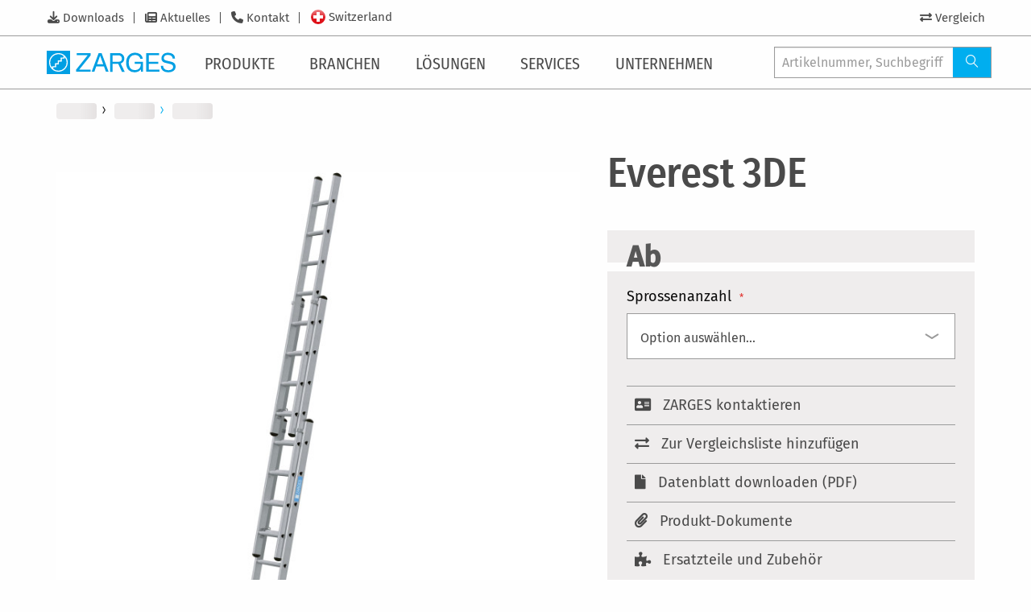

--- FILE ---
content_type: text/html; charset=UTF-8
request_url: https://www.zarges.com/ch-de/produkte/everest-3de
body_size: 20416
content:
<!doctype html>
<html lang="de">
    <head prefix="og: http://ogp.me/ns# fb: http://ogp.me/ns/fb# product: http://ogp.me/ns/product#">
        <script>
    var LOCALE = 'de\u002DCH';
    var BASE_URL = 'https\u003A\u002F\u002Fwww.zarges.com\u002Fch\u002Dde\u002Fprodukte\u002F';
    var require = {
        'baseUrl': 'https\u003A\u002F\u002Fwww.zarges.com\u002Fstatic\u002Fversion1768483380\u002Ffrontend\u002FZarges\u002Fdefault\u002Fde_CH'
    };</script>        <meta charset="utf-8"/>
<meta name="title" content="Everest 3DE | Schiebeleitern | ZARGES - Innovationen in Aluminium"/>
<meta name="description" content="Everest 3DE von ZARGES ✔ Innovative Lösungen aus Aluminium ✔ deutsche Qualität seit über 80 Jahren ✔ kostenloser Service &amp; Beratung ✔ Kontaktieren Sie uns heute"/>
<meta name="keywords" content="Magento, Varien, E-commerce"/>
<meta name="robots" content="INDEX,FOLLOW"/>
<meta name="viewport" content="width=device-width, initial-scale=1"/>
<meta name="format-detection" content="telephone=no"/>
<title>Everest 3DE | Schiebeleitern | ZARGES - Innovationen in Aluminium</title>
<link  rel="stylesheet" type="text/css"  media="all" href="https://www.zarges.com/static/version1768483380/frontend/Zarges/default/de_CH/mage/calendar.css" />
<link  rel="stylesheet" type="text/css"  media="all" href="https://www.zarges.com/static/version1768483380/frontend/Zarges/default/de_CH/css/styles-m.css" />
<link  rel="stylesheet" type="text/css"  media="all" href="https://www.zarges.com/static/version1768483380/frontend/Zarges/default/de_CH/mage/gallery/gallery.css" />
<link  rel="stylesheet" type="text/css"  media="all" href="https://www.zarges.com/static/version1768483380/frontend/Zarges/default/de_CH/Mollie_Payment/css/styles.css" />
<link  rel="stylesheet" type="text/css"  media="screen and (min-width: 768px)" href="https://www.zarges.com/static/version1768483380/frontend/Zarges/default/de_CH/css/styles-l.css" />
<link  rel="stylesheet" type="text/css"  media="print" href="https://www.zarges.com/static/version1768483380/frontend/Zarges/default/de_CH/css/print.css" />
<link  rel="stylesheet" type="text/css"  media="all" href="https://www.zarges.com/static/version1768483380/frontend/Zarges/default/de_CH/css/styles-zarges.css" />
<script  type="text/javascript"  src="https://www.zarges.com/static/version1768483380/frontend/Zarges/default/de_CH/requirejs/require.min.js"></script>
<script  type="text/javascript"  src="https://www.zarges.com/static/version1768483380/frontend/Zarges/default/de_CH/requirejs-min-resolver.min.js"></script>
<script  type="text/javascript"  src="https://www.zarges.com/static/version1768483380/frontend/Zarges/default/de_CH/mage/requirejs/mixins.min.js"></script>
<script  type="text/javascript"  src="https://www.zarges.com/static/version1768483380/frontend/Zarges/default/de_CH/requirejs-config.min.js"></script>
<script  type="text/javascript"  src="https://www.zarges.com/static/version1768483380/frontend/Zarges/default/de_CH/Smile_ElasticsuiteTracker/js/tracking.min.js"></script>
<script  type="text/javascript"  src="https://www.zarges.com/static/version1768483380/frontend/Zarges/default/de_CH/Zarges_DeepLinkConfigurableProductOptions/js/deeplink.min.js"></script>
<link rel="preload" as="font" crossorigin="anonymous" href="https://www.zarges.com/static/version1768483380/frontend/Zarges/default/de_CH/fonts/iconfont/iconfont.woff" />
<link rel="preload" as="font" crossorigin="anonymous" href="https://www.zarges.com/static/version1768483380/frontend/Zarges/default/de_CH/fonts/opensans/light/opensans-300.woff2" />
<link rel="preload" as="font" crossorigin="anonymous" href="https://www.zarges.com/static/version1768483380/frontend/Zarges/default/de_CH/fonts/opensans/regular/opensans-400.woff2" />
<link rel="preload" as="font" crossorigin="anonymous" href="https://www.zarges.com/static/version1768483380/frontend/Zarges/default/de_CH/fonts/opensans/semibold/opensans-600.woff2" />
<link rel="preload" as="font" crossorigin="anonymous" href="https://www.zarges.com/static/version1768483380/frontend/Zarges/default/de_CH/fonts/opensans/bold/opensans-700.woff2" />
<link rel="preload" as="font" crossorigin="anonymous" href="https://www.zarges.com/static/version1768483380/frontend/Zarges/default/de_CH/fonts/Luma-Icons.woff2" />
<link rel="preload" as="font" crossorigin="anonymous" href="https://www.zarges.com/static/version1768483380/frontend/Zarges/default/de_CH/fonts/firasans/fira-sans-v11-latin_cyrillic-300.woff2" />
<link rel="preload" as="font" crossorigin="anonymous" href="https://www.zarges.com/static/version1768483380/frontend/Zarges/default/de_CH/fonts/firasans/fira-sans-v11-latin_cyrillic-500.woff2" />
<link rel="preload" as="font" crossorigin="anonymous" href="https://www.zarges.com/static/version1768483380/frontend/Zarges/default/de_CH/fonts/firasans/fira-sans-v11-latin_cyrillic-regular.woff2" />
<link rel="preload" as="font" crossorigin="anonymous" href="https://www.zarges.com/static/version1768483380/frontend/Zarges/default/de_CH/fonts/firasanscondensed/fira-sans-condensed-v5-latin_cyrillic-300.woff2" />
<link rel="preload" as="font" crossorigin="anonymous" href="https://www.zarges.com/static/version1768483380/frontend/Zarges/default/de_CH/fonts/firasanscondensed/fira-sans-condensed-v5-latin_cyrillic-500.woff2" />
<link rel="preload" as="font" crossorigin="anonymous" href="https://www.zarges.com/static/version1768483380/frontend/Zarges/default/de_CH/fonts/firasanscondensed/fira-sans-condensed-v5-latin_cyrillic-regular.woff2" />
<link rel="preload" as="font" crossorigin="anonymous" href="https://www.zarges.com/static/version1768483380/frontend/Zarges/default/de_CH/fonts/fontawesome/fa-solid-900.woff2" />
<link  rel="canonical" href="https://www.zarges.com/ch-de/produkte/everest-3de" />
<link  rel="icon" type="image/x-icon" href="https://www.zarges.com/media/favicon/default/favicon-192x192.png" />
<link  rel="shortcut icon" type="image/x-icon" href="https://www.zarges.com/media/favicon/default/favicon-192x192.png" />
            <script type="text/x-magento-init">
        {
            "*": {
                "Magento_PageCache/js/form-key-provider": {
                    "isPaginationCacheEnabled":
                        0                }
            }
        }
    </script>
            <!-- GOOGLE TAG MANAGER -->
            <script type="text/x-magento-init">
            {
                "*": {
                    "Magento_GoogleTagManager/js/google-tag-manager": {
                        "isCookieRestrictionModeEnabled": 0,
                        "currentWebsite": 13,
                        "cookieName": "user_allowed_save_cookie",
                        "gtmAccountId": "GTM\u002DNPGSMLS",
                        "storeCurrencyCode": "CHF",
                        "ordersData": []                    }
                }
            }
            </script>
            <!-- END GOOGLE TAG MANAGER -->
            
<meta property="og:type" content="product" />
<meta property="og:title" content="Everest&#x20;3DE" />
<meta property="og:image" content="https://www.zarges.com/media/catalog/product/Z/A/ZARGES_44851_PROD_TECH_ST_L_19.jpg?width=265&amp;height=265&amp;store=de_ch&amp;image-type=image" />
<meta property="og:description" content="Flexibel,&#x20;sicher&#x20;und&#x20;preisg&#xFC;nstig&#x3A;&#x20;die&#x20;perfekte&#x20;L&#xF6;sung&#x20;f&#xFC;r&#x20;gro&#xDF;e&#x20;H&#xF6;hen." />
<meta property="og:url" content="https://www.zarges.com/ch-de/produkte/everest-3de" />
	<meta property="product:price:amount" content="476"/>
    <meta property="product:price:currency"
      content="CHF"/>
<link rel="alternate" hreflang="it-IT" href="https://www.zarges.com/it/prodotti/everest-3de" />
<link rel="alternate" hreflang="x-default" href="https://www.zarges.com/en/products/everest-3de" />
<link rel="alternate" hreflang="de-AT" href="https://www.zarges.com/at/produkte/everest-3de" />
<link rel="alternate" hreflang="cs-CZ" href="https://www.zarges.com/cz/produkty/everest-3de" />
<link rel="alternate" hreflang="da-DK" href="https://www.zarges.com/dk/produkter/everest-3de" />
<link rel="alternate" hreflang="fr-FR" href="https://www.zarges.com/fr/produits/everest-3de" />
<link rel="alternate" hreflang="de-DE" href="https://www.zarges.com/de/produkte/everest-3de" />
<link rel="alternate" hreflang="hu-HU" href="https://www.zarges.com/hu/termekek/everest-3de" />
<link rel="alternate" hreflang="nl-NL" href="https://www.zarges.com/nl/producten/everest-3de" />
<link rel="alternate" hreflang="pl-PL" href="https://www.zarges.com/pl/produkty/everest-3de" />
<link rel="alternate" hreflang="fr-CH" href="https://www.zarges.com/ch-fr/produits/everest-3de" />
<link rel="alternate" hreflang="de-CH" href="https://www.zarges.com/ch-de/produkte/everest-3de" />
<link rel="alternate" hreflang="it-CH" href="https://www.zarges.com/ch-it/prodotti/everest-3de" />
<link rel="alternate" hreflang="es-ES" href="https://www.zarges.com/es/productos/everest-3de" />
<link rel="alternate" hreflang="tr-TR" href="https://www.zarges.com/tr/ueruenler/everest-3de" />
<link rel="alternate" hreflang="en-GB" href="https://www.zarges.com/uk/products/everest-3de" />
<link rel="alternate" hreflang="fi-FI" href="https://www.zarges.com/fi/tuotteet/everest-3de" />
    </head>
    <body data-container="body"
          data-mage-init='{"loaderAjax": {}, "loader": { "icon": "https://www.zarges.com/static/version1768483380/frontend/Zarges/default/de_CH/images/loader-2.gif"}}'
        id="html-body" class="page-product-configurable catalog-product-view product-everest-3de page-layout-1column" itemscope="itemscope" itemtype="http://schema.org/Product">
        
<script type="text/x-magento-init">
    {
        "*": {
            "Magento_PageBuilder/js/widget-initializer": {
                "config": {"[data-content-type=\"slider\"][data-appearance=\"default\"]":{"Magento_PageBuilder\/js\/content-type\/slider\/appearance\/default\/widget":false},"[data-content-type=\"map\"]":{"Magento_PageBuilder\/js\/content-type\/map\/appearance\/default\/widget":false},"[data-content-type=\"row\"]":{"Magento_PageBuilder\/js\/content-type\/row\/appearance\/default\/widget":false},"[data-content-type=\"tabs\"]":{"Magento_PageBuilder\/js\/content-type\/tabs\/appearance\/default\/widget":false},"[data-content-type=\"slide\"]":{"Magento_PageBuilder\/js\/content-type\/slide\/appearance\/default\/widget":{"buttonSelector":".pagebuilder-slide-button","showOverlay":"hover","dataRole":"slide"}},"[data-content-type=\"banner\"]":{"Magento_PageBuilder\/js\/content-type\/banner\/appearance\/default\/widget":{"buttonSelector":".pagebuilder-banner-button","showOverlay":"hover","dataRole":"banner"}},"[data-content-type=\"buttons\"]":{"Magento_PageBuilder\/js\/content-type\/buttons\/appearance\/inline\/widget":false},"[data-content-type=\"products\"][data-appearance=\"carousel\"]":{"Magento_PageBuilder\/js\/content-type\/products\/appearance\/carousel\/widget":false}},
                "breakpoints": {"desktop":{"label":"Desktop","stage":true,"default":true,"class":"desktop-switcher","icon":"Magento_PageBuilder::css\/images\/switcher\/switcher-desktop.svg","conditions":{"min-width":"1024px"},"options":{"products":{"default":{"slidesToShow":"5"}}}},"tablet":{"conditions":{"max-width":"1024px","min-width":"768px"},"options":{"products":{"default":{"slidesToShow":"4"},"continuous":{"slidesToShow":"3"}}}},"mobile":{"label":"Mobile","stage":true,"class":"mobile-switcher","icon":"Magento_PageBuilder::css\/images\/switcher\/switcher-mobile.svg","media":"only screen and (max-width: 768px)","conditions":{"max-width":"768px","min-width":"640px"},"options":{"products":{"default":{"slidesToShow":"3"}}}},"mobile-small":{"conditions":{"max-width":"640px"},"options":{"products":{"default":{"slidesToShow":"2"},"continuous":{"slidesToShow":"1"}}}}}            }
        }
    }
</script>

<div class="cookie-status-message" id="cookie-status">
    The store will not work correctly when cookies are disabled.</div>
<script type="text&#x2F;javascript">document.querySelector("#cookie-status").style.display = "none";</script>
<script type="text/x-magento-init">
    {
        "*": {
            "cookieStatus": {}
        }
    }
</script>

<script type="text/x-magento-init">
    {
        "*": {
            "mage/cookies": {
                "expires": null,
                "path": "\u002Fch\u002Dde\u002Fprodukte\u002F",
                "domain": ".zarges.com",
                "secure": true,
                "lifetime": "86400"
            }
        }
    }
</script>
    <noscript>
        <div class="message global noscript">
            <div class="content">
                <p>
                    <strong>JavaScript scheint in Ihrem Browser deaktiviert zu sein.</strong>
                    <span>
                        Um unsere Website in bester Weise zu erfahren, aktivieren Sie Javascript in Ihrem Browser.                    </span>
                </p>
            </div>
        </div>
    </noscript>
<script>    require.config({
        map: {
            '*': {
                wysiwygAdapter: 'mage/adminhtml/wysiwyg/tiny_mce/tinymceAdapter'
            }
        }
    });</script>
<script>
    window.cookiesConfig = window.cookiesConfig || {};
    window.cookiesConfig.secure = true;
</script>    <!-- GOOGLE TAG MANAGER -->
    <noscript>
        <iframe src="https://www.googletagmanager.com/ns.html?id=GTM-NPGSMLS"
                height="0" width="0" style="display:none;visibility:hidden"></iframe>
    </noscript>
    <!-- END GOOGLE TAG MANAGER -->

<script type="text/x-magento-init">
    {
        "*": {
            "Magento_GoogleTagManager/js/google-tag-manager-cart": {
                "blockNames": ["category.products.list","product.info.upsell","catalog.product.related","checkout.cart.crosssell","search_result_list"],
                "cookieAddToCart": "add_to_cart",
                "cookieRemoveFromCart":
                    "remove_from_cart",
                "advancedAddToCart": "add_to_cart_advanced"
            }
        }
    }
</script>
<script>    require.config({
        paths: {
            googleMaps: 'https\u003A\u002F\u002Fmaps.googleapis.com\u002Fmaps\u002Fapi\u002Fjs\u003Fv\u003D3\u0026key\u003D'
        },
        config: {
            'Magento_PageBuilder/js/utils/map': {
                style: '',
            },
            'Magento_PageBuilder/js/content-type/map/preview': {
                apiKey: '',
                apiKeyErrorMessage: 'You\u0020must\u0020provide\u0020a\u0020valid\u0020\u003Ca\u0020href\u003D\u0027https\u003A\u002F\u002Fwww.zarges.com\u002Fch\u002Dde\u002Fprodukte\u002Fadminhtml\u002Fsystem_config\u002Fedit\u002Fsection\u002Fcms\u002F\u0023cms_pagebuilder\u0027\u0020target\u003D\u0027_blank\u0027\u003EGoogle\u0020Maps\u0020API\u0020key\u003C\u002Fa\u003E\u0020to\u0020use\u0020a\u0020map.'
            },
            'Magento_PageBuilder/js/form/element/map': {
                apiKey: '',
                apiKeyErrorMessage: 'You\u0020must\u0020provide\u0020a\u0020valid\u0020\u003Ca\u0020href\u003D\u0027https\u003A\u002F\u002Fwww.zarges.com\u002Fch\u002Dde\u002Fprodukte\u002Fadminhtml\u002Fsystem_config\u002Fedit\u002Fsection\u002Fcms\u002F\u0023cms_pagebuilder\u0027\u0020target\u003D\u0027_blank\u0027\u003EGoogle\u0020Maps\u0020API\u0020key\u003C\u002Fa\u003E\u0020to\u0020use\u0020a\u0020map.'
            },
        }
    });</script><script>
    require.config({
        shim: {
            'Magento_PageBuilder/js/utils/map': {
                deps: ['googleMaps']
            }
        }
    });</script><div class="page-wrapper"><div class="zarges-external-styles"><header id="pageHeader">
    <div id="navigations" class="off-canvas position-left" data-off-canvas>
        <div id="mobileOffCanvasArea">
            <div id="topBar">
                <div class="inner">
                    <div class="metaNav">
                        <!-- 
 -->
                        <ul class="menu">
    
        <li id="metanav627">
            <a href="/ch-de/downloads/">Downloads</a>
        </li>
    
        <li id="metanav625">
            <a href="/ch-de/aktuelles/">Aktuelles</a>
        </li>
    
        <li id="metanav624">
            <a href="/ch-de/kontakt/">Kontakt</a>
        </li>
    
</ul>

                        
                        <div class="navbar-languages">
	<a href="#languageSelection">
		
			
		
			
		
			
		
			
		
			
		
			
		
			
		
			
		
			
		
			
		
			
		
			
				<div id="flagFor13" class="flag-rounded"></div>
				<div class="flag_label">Switzerland</div>
			
		
			
		
			
		
			
		
			
		
			
		
	</a>
</div>

                    </div>
                    <div class="userInteractions">
    <ul class="menu">
        <li id="navProductCompare">
            <a href="/ch-de/produkte/catalog/product_compare">
                <i class="fas fa-exchange-alt"></i>
                <span class="badge primary">0</span>
                <span class="show-for-large">Vergleich</span>
            </a>
        </li>
        
    </ul>
</div>

                </div>
            

<script type="text/x-magento-init">
    {
        ".userInteractions": {
            "Zarges_HeaderFooter/js/user-interaction": {"isLoggedIn":false,"controlsElement":".userInteractions","login":{"customerElement":"#navSignedIn","guestElement":"#navNotSignedIn","customerInfoElement":"#navSignedIn a:first .show-for-large"},"cart":{"countElement":"#navCart .badge"},"compare":{"compareElement":"#navProductCompare"}}        }
    }
</script>
</div>
            <div id="bottomBar">
                <div class="inner">
                    <a class="brandLogo" href="/ch-de/">
                        <svg id="Ebene_1" data-name="Ebene 1" xmlns="http://www.w3.org/2000/svg" viewbox="0 0 336.53 61.03"><defs><style>.cls-1{fill:#009fe3;}</style></defs><polygon class="cls-1" points="76.63 49.59 106.89 11.74 78.51 11.74 78.51 6.19 114.85 6.19 114.85 12.17 84.92 49.26 114.85 49.26 114.85 54.94 76.63 54.94 76.63 49.59 76.63 49.59"></polygon><path class="cls-1" d="M1033.08,517.91q7.23,3.8,8.85,13.31h-6.5a11.8,11.8,0,0,0-4.92-7.73,16.87,16.87,0,0,0-9.42-2.44,14.79,14.79,0,0,0-11.36,5.05q-4.59,5.05-4.59,15.06,0,8.65,3.8,14.11t12.38,5.41a15.81,15.81,0,0,0,10.87-3.79c2.88-2.56,4.43-6.71,4.43-12.64h-15.57v-5.51h21.39v26.2h-5.52V558.8a24.76,24.76,0,0,1-5.91,5.09,22.14,22.14,0,0,1-11,2.44,21.43,21.43,0,0,1-14.83-5.58q-6.78-7-6.77-19.22t6.6-19.39q6.29-6.87,16.26-6.87a24.93,24.93,0,0,1,11.82,2.64Z" transform="translate(-791 -510)"></path><polygon class="cls-1" points="260.02 6.19 293.65 6.19 293.65 11.74 266.43 11.74 266.43 28.74 291.42 28.74 291.42 34.25 266.43 34.25 266.43 49.45 294.5 49.45 294.5 54.94 260.02 54.94 260.02 6.19 260.02 6.19"></polygon><path class="cls-1" d="M1095,549.39a13.17,13.17,0,0,0,2,6.7q3.27,4.83,11.53,4.83a20.58,20.58,0,0,0,6.74-1.06q5.87-2.05,5.87-7.34,0-4-2.47-5.64a25.28,25.28,0,0,0-7.86-2.88l-6.58-1.48q-6.43-1.46-9.11-3.21-4.63-3-4.63-9.08a14,14,0,0,1,4.53-10.74c3-2.79,7.29-4.19,12.81-4.19a22.07,22.07,0,0,1,13,3.7q5.35,3.66,5.35,11.76h-6.17a12.15,12.15,0,0,0-2.12-6q-3-3.79-10.2-3.8c-3.88,0-6.67.82-8.36,2.44a7.66,7.66,0,0,0-2.55,5.69,5.55,5.55,0,0,0,3,5.21q1.95,1.06,8.82,2.65l6.8,1.55a20.93,20.93,0,0,1,7.6,3.07q4.62,3.4,4.62,9.88,0,8.06-5.88,11.53a26.16,26.16,0,0,1-13.61,3.46q-9,0-14.17-4.62t-5-12.45Z" transform="translate(-791 -510)"></path><path class="cls-1" d="M938.48,545.24l-8-22.33-8,22.33Zm-30.17,19.7,18.28-48.75h7.72l18.28,48.75h-7l-5.07-14.1h-20.1l-5.07,14.1Z" transform="translate(-791 -510)"></path><path class="cls-1" d="M985.19,543c-.3.12-.67.26-1.1.41l10.64,21.58h-7.36l-9.61-20.69H963v20.69h-6.41V516.19h22.23c8.11,0,14.81,5.55,14.81,14a14.06,14.06,0,0,1-7.48,12.33,8.87,8.87,0,0,1-.91.42Zm1.95-14.21a7.85,7.85,0,0,0-5.3-6.34,8.54,8.54,0,0,0-2.59-.55H963v16.92h15.82a8.46,8.46,0,0,0,8.52-8.46,8.09,8.09,0,0,0-.15-1.56Z" transform="translate(-791 -510)"></path><path class="cls-1" d="M821.51,516.19a24.32,24.32,0,1,0,24.32,24.32,24.32,24.32,0,0,0-24.32-24.32ZM791,510h61v61H791V510Zm46.6,16.15a21.57,21.57,0,0,1-29.46,31.29v-4.19h7.33V545.6h7.29v-7.36h7.46v-7.49h7.38v-4.59Zm-32.21,28.69a21.57,21.57,0,0,1,29.46-31.28V528h-7.39v7.51H820v7.37h-7.29v7.64h-7.32v4.34Z" transform="translate(-791 -510)"></path></svg>
                       
                    </a>
                    <nav id="mainNav">
                        <div id="mobileMenuTitle">
                            <span>Menu</span>
                        </div>
                        <ul class="vertical xlarge-horizontal menu" data-responsive-menu="drilldown xlarge-dropdown" data-auto-height="true" data-back-button='&lt;li class="js-drilldown-back"&gt;&lt;a tabindex="0"&gt;Zurück&lt;/a&gt;&lt;/li&gt;'>

    
        
                <li class="hasSub">
                    <a href="/ch-de/produkte/">
                        <span>Produkte</span>
                        
                            
                        
                        <i class="icon-angle-right-solid"></i>
                    </a>
                    <ul class="menu vertical">
                        
    
    
        
                <li class="hasSub">

                    <a href="/ch-de/produkte/steigen/">
                        <span>Steigen</span>
                        
                        <i class="icon-angle-right-solid"></i></a>
                    <ul class="menu vertical">
                        
    
        <li class="parentLink"><a href="/ch-de/produkte/steigen/"><span>Alles entdecken</span></a></li>
    
    
        
                <li><a href="/ch-de/produkte/steigen/treppen-und-plattformen/">
                    <span>Treppen und Plattformen</span>
                    
                </a></li>
            

    
        
                <li><a href="/ch-de/produkte/steigen/leitern/">
                    <span>Leitern</span>
                    
                </a></li>
            

    
        
                <li><a href="/ch-de/produkte/steigen/zap-zarges-plattformleitern/">
                    <span>ZAP – ZARGES Plattformleitern</span>
                    
                </a></li>
            

    
        
                <li><a href="/ch-de/produkte/steigen/fahrbare-podeste/">
                    <span>Fahrbare Podeste</span>
                    
                </a></li>
            

    
        
                <li><a href="/ch-de/produkte/steigen/fahrgerueste/">
                    <span>Fahrgerüste</span>
                    
                </a></li>
            

    
        
                <li><a href="/ch-de/produkte/steigen/steigleitern/">
                    <span>Steigleitern</span>
                    
                </a></li>
            

    
        
                <li><a href="/ch-de/produkte/steigen/schachttechnik/">
                    <span>Schachttechnik</span>
                    
                </a></li>
            

    


                    </ul>
                </li>
            

    
        
                <li class="hasSub">

                    <a href="/ch-de/produkte/verpacken-transportieren/">
                        <span>Verpacken &amp; Transportieren</span>
                        
                        <i class="icon-angle-right-solid"></i></a>
                    <ul class="menu vertical">
                        
    
        <li class="parentLink"><a href="/ch-de/produkte/verpacken-transportieren/"><span>Alles entdecken</span></a></li>
    
    
        
                <li><a href="/ch-de/produkte/verpacken-transportieren/kisten/">
                    <span>Kisten</span>
                    
                </a></li>
            

    
        
                <li><a href="/ch-de/produkte/verpacken-transportieren/kaesten/">
                    <span>Kästen</span>
                    
                </a></li>
            

    
        
                <li><a href="/ch-de/produkte/verpacken-transportieren/mitraset-19-gehaeuse/">
                    <span>Mitraset 19"-Gehäuse</span>
                    
                </a></li>
            

    
        
                <li><a href="/ch-de/produkte/verpacken-transportieren/flachpaletten/">
                    <span>Flachpaletten</span>
                    
                </a></li>
            

    
        
                <li><a href="/ch-de/produkte/verpacken-transportieren/wagen/">
                    <span>Wagen</span>
                    
                </a></li>
            

    
        
                <li><a href="/ch-de/produkte/verpacken-transportieren/zubehoer/">
                    <span>Zubehör</span>
                    
                </a></li>
            

    
        
                <li><a href="/ch-de/produkte/verpacken-transportieren/ersatzteile-fuer-kisten/">
                    <span>Ersatzteile für Kisten</span>
                    
                </a></li>
            

    
        
                <li><a href="/ch-de/produkte/verpacken-transportieren/ersatzteile-fuer-kisten/">
                    <span>Ersatzteile für Kisten</span>
                    
                </a></li>
            

    


                    </ul>
                </li>
            

    
        
                <li class="hasSub">

                    <a href="/ch-de/produkte/spezialloesungen/">
                        <span>Speziallösungen</span>
                        
                        <i class="icon-angle-right-solid"></i></a>
                    <ul class="menu vertical">
                        
    
        <li class="parentLink"><a href="/ch-de/produkte/spezialloesungen/"><span>Alles entdecken</span></a></li>
    
    
        
                <li><a href="/ch-de/produkte/spezialloesungen/wartungstreppen/">
                    <span>Wartungstreppen</span>
                    
                </a></li>
            

    
        
                <li><a href="/ch-de/produkte/spezialloesungen/arbeits-und-wartungsbuehnen/">
                    <span>Arbeits- und Wartungsbühnen</span>
                    
                </a></li>
            

    
        
                <li><a href="/ch-de/produkte/spezialloesungen/betankungstechnik/">
                    <span>Betankungstechnik</span>
                    
                </a></li>
            

    
        
                <li><a href="/ch-de/produkte/spezialloesungen/spezialbehaelter/">
                    <span>Spezialbehälter</span>
                    
                </a></li>
            

    
        
                <li><a href="/ch-de/produkte/spezialloesungen/radar-und-navigation/">
                    <span>Radar und Navigation</span>
                    
                </a></li>
            

    


                    </ul>
                </li>
            

    
        
                <li class="hasSub">

                    <a href="/ch-de/produkte/medical/">
                        <span>Medical</span>
                        
                        <i class="icon-angle-right-solid"></i></a>
                    <ul class="menu vertical">
                        
    
        <li class="parentLink"><a href="/ch-de/produkte/medical/"><span>Alles entdecken</span></a></li>
    
    
        
                <li><a href="/ch-de/produkte/medical/modulsystem/">
                    <span>Modulsystem</span>
                    
                </a></li>
            

    
        
                <li><a href="/ch-de/produkte/medical/regalsystem/">
                    <span>Regalsystem</span>
                    
                </a></li>
            

    
        
                <li><a href="/ch-de/produkte/medical/mobile-organisation/">
                    <span>Mobile Organisation</span>
                    
                </a></li>
            

    
        
                <li><a href="/ch-de/produkte/medical/transport/">
                    <span>Transport</span>
                    
                </a></li>
            

    
        
                <li><a href="/ch-de/produkte/medical/ver-und-entsorgung/">
                    <span>Ver- und Entsorgung</span>
                    
                </a></li>
            

    
        
                <li><a href="/ch-de/produkte/medical/zubehoer/">
                    <span>Zubehör</span>
                    
                </a></li>
            

    


                    </ul>
                </li>
            

    
        
                <li class="hasSub">

                    <a href="/ch-de/produkte/fall-protection/">
                        <span>Fall Protection</span>
                        
                        <i class="icon-angle-right-solid"></i></a>
                    <ul class="menu vertical">
                        
    
        <li class="parentLink"><a href="/ch-de/produkte/fall-protection/"><span>Alles entdecken</span></a></li>
    
    
        
                <li><a href="/ch-de/produkte/fall-protection/psaga/">
                    <span>PSAgA</span>
                    
                </a></li>
            

    
        
                <li><a href="/ch-de/produkte/fall-protection/anschlageinrichtungen/">
                    <span>Anschlageinrichtungen</span>
                    
                </a></li>
            

    
        
                <li><a href="/ch-de/produkte/fall-protection/abseil-und-rettungsgeraete/">
                    <span>Abseil- und Rettungsgeräte</span>
                    
                </a></li>
            

    
        
                <li><a href="/ch-de/produkte/fall-protection/zubehoer/">
                    <span>Zubehör</span>
                    
                </a></li>
            

    
        
                <li><a href="/ch-de/produkte/fall-protection/kits/">
                    <span>Kits</span>
                    
                </a></li>
            

    
        
                <li><a href="/ch-de/produkte/fall-protection/ersatzteile/">
                    <span>Ersatzteile</span>
                    
                </a></li>
            

    


                    </ul>
                </li>
            

    


                        
    
        <li class="navTeaser">
            <div>
                <a href="/ch-de/loesungen/digitale-apps/selector/">
                    <figure>
                        <img src="https://www.zarges.com/fileadmin/_processed_/4/4/csm_Header_Selector_ZARGES_Leiterfinder_15e14711f2.png" width="230" height="230" alt="Bildschirmaufnahme Leiternfinder" title="Einfach die passende Leiter finden mit dem ZARGES Selector">
                        <figcaption>Einfach die passende Leiter finden mit dem ZARGES Selector</figcaption>
                    </figure>
                </a>
            </div>
            <div>
                
                    <a href="/ch-de/produkte/k-470-akku-safe-universal-40583/">
                        <figure>
                            <img src="https://www.zarges.com/fileadmin/_processed_/d/c/csm_ZARGES_40583_PROD_TECH_ST_01_50_2b0d037656.jpg" width="230" height="230" alt="" title="Neu: K 470 - Akku Safe Universal">
                            <figcaption>Neu: K 470 - Akku Safe Universal</figcaption>
                        </figure>
                    </a>
                
            </div>
        </li>
    

                    </ul>
                </li>
            

    
        
                <li class="hasSub">
                    <a href="/ch-de/branchen/">
                        <span>Branchen</span>
                        
                        <i class="icon-angle-right-solid"></i>
                    </a>
                    <ul class="menu vertical">
                        
    
    
        
                <li class="hasSub">

                    <a href="/ch-de/branchen/industrie-anlagenbau/">
                        <span>Industrie &amp; Anlagenbau</span>
                        
                        <i class="icon-angle-right-solid"></i></a>
                    <ul class="menu vertical">
                        
    
        <li class="parentLink"><a href="/ch-de/branchen/industrie-anlagenbau/"><span>Alles entdecken</span></a></li>
    
    
        
                <li><a href="/ch-de/branchen/industrie-anlagenbau/">
                    <span>Industrielösungen von ZARGES</span>
                    
                </a></li>
            

    
        
                <li><a href="/ch-de/loesungen/digitale-apps/konfiguratoren/">
                    <span>Konfigurator für Steigleitern, Treppen &amp; Überstiege</span>
                    
                </a></li>
            

    
        
                <li><a href="/ch-de/kontakt/">
                    <span>Kontakt</span>
                    
                </a></li>
            

    


                    </ul>
                </li>
            

    
        
                <li class="hasSub">

                    <a href="/ch-de/branchen/handwerk/">
                        <span>Handwerk</span>
                        
                        <i class="icon-angle-right-solid"></i></a>
                    <ul class="menu vertical">
                        
    
        <li class="parentLink"><a href="/ch-de/branchen/handwerk/"><span>Alles entdecken</span></a></li>
    
    
        
                <li><a href="/ch-de/branchen/handwerk/">
                    <span>Leitern, Gerüste und Boxen für Handwerk und Bau</span>
                    
                </a></li>
            

    
        
                <li><a href="/ch-de/downloads/">
                    <span>Handwerkskatalog downloaden</span>
                    
                </a></li>
            

    
        
                <li><a href="/ch-de/kontakt/">
                    <span>Kontakt</span>
                    
                </a></li>
            

    


                    </ul>
                </li>
            

    
        
                <li class="hasSub">

                    <a href="/ch-de/branchen/luftfahrt/">
                        <span>Luftfahrt</span>
                        
                        <i class="icon-angle-right-solid"></i></a>
                    <ul class="menu vertical">
                        
    
        <li class="parentLink"><a href="/ch-de/branchen/luftfahrt/"><span>Alles entdecken</span></a></li>
    
    
        
                <li><a href="/ch-de/branchen/luftfahrt/">
                    <span>Steigtechnik für die Luftfahrt</span>
                    
                </a></li>
            

    
        
                <li><a href="/ch-de/downloads/">
                    <span>Broschüre "Speziallösungen für die Luftfahrt"</span>
                    
                </a></li>
            

    
        
                <li><a href="/ch-de/kontakt/">
                    <span>Kontakt</span>
                    
                </a></li>
            

    


                    </ul>
                </li>
            

    
        
                <li class="hasSub">

                    <a href="/ch-de/branchen/bahn-nutzfahrzeuge/">
                        <span>Bahn &amp; Nutzfahrzeuge</span>
                        
                        <i class="icon-angle-right-solid"></i></a>
                    <ul class="menu vertical">
                        
    
        <li class="parentLink"><a href="/ch-de/branchen/bahn-nutzfahrzeuge/"><span>Alles entdecken</span></a></li>
    
    
        
                <li><a href="/ch-de/branchen/bahn-nutzfahrzeuge/">
                    <span>Zugangslösungen für Schienenfahrzeuge</span>
                    
                </a></li>
            

    
        
                <li><a href="/ch-de/downloads/">
                    <span>Broschüre "Speziallösungen für Schienenfahrzeuge und Busse"</span>
                    
                </a></li>
            

    
        
                <li><a href="/ch-de/kontakt/">
                    <span>Kontakt</span>
                    
                </a></li>
            

    


                    </ul>
                </li>
            

    
        
                <li class="hasSub">

                    <a href="/ch-de/branchen/nutzfahrzeuge-und-busse/">
                        <span>Nutzfahrzeuge und Busse</span>
                        
                        <i class="icon-angle-right-solid"></i></a>
                    <ul class="menu vertical">
                        
    
        <li class="parentLink"><a href="/ch-de/branchen/nutzfahrzeuge-und-busse/"><span>Alles entdecken</span></a></li>
    
    
        
                <li><a href="/ch-de/branchen/nutzfahrzeuge-und-busse/">
                    <span>Zustiegslösungen für Nutzfahrzeuge und Busse</span>
                    
                </a></li>
            

    
        
                <li><a href="/ch-de/kontakt/">
                    <span>Kontakt</span>
                    
                </a></li>
            

    


                    </ul>
                </li>
            

    
        
                <li class="hasSub">

                    <a href="/ch-de/branchen/medical/">
                        <span>Medical</span>
                        
                        <i class="icon-angle-right-solid"></i></a>
                    <ul class="menu vertical">
                        
    
        <li class="parentLink"><a href="/ch-de/branchen/medical/"><span>Alles entdecken</span></a></li>
    
    
        
                <li><a href="/ch-de/branchen/medical/">
                    <span>Systeme und Lösungen fürs Krankenhaus</span>
                    
                </a></li>
            

    
        
                <li><a href="/ch-de/branchen/medical/ver-und-entsorgung/">
                    <span>Ver- und Entsorgung</span>
                    
                </a></li>
            

    
        
                <li><a href="/ch-de/branchen/medical/transportsysteme/">
                    <span>Transportsysteme</span>
                    
                </a></li>
            

    
        
                <li><a href="/ch-de/branchen/medical/mobile-organisationswagen/">
                    <span>Mobile Organisationswagen</span>
                    
                </a></li>
            

    
        
                <li><a href="/ch-de/branchen/medical/lagerungssysteme/">
                    <span>Lagerungssysteme</span>
                    
                </a></li>
            

    
        
                <li><a href="https://medical.zarges.com/?page=index&amp;country=ch&amp;lang=de">
                    <span>NEU: ZARGES Medical Konfigurator</span>
                    
                </a></li>
            

    
        
                <li><a href="/ch-de/kontakt/">
                    <span>Kontakt</span>
                    
                </a></li>
            

    


                    </ul>
                </li>
            

    
        
                <li class="hasSub">

                    <a href="/ch-de/branchen/wehrtechnik-polizei/">
                        <span>Wehrtechnik, Polizei</span>
                        
                        <i class="icon-angle-right-solid"></i></a>
                    <ul class="menu vertical">
                        
    
        <li class="parentLink"><a href="/ch-de/branchen/wehrtechnik-polizei/"><span>Alles entdecken</span></a></li>
    
    
        
                <li><a href="/ch-de/branchen/wehrtechnik-polizei/">
                    <span>Qualität für besondere Herausforderungen</span>
                    
                </a></li>
            

    
        
                <li><a href="/ch-de/branchen/wehrtechnik-polizei/mitraset-19-gehaeuse/">
                    <span>Mitraset 19'' Gehäuse</span>
                    
                </a></li>
            

    
        
                <li><a href="/ch-de/branchen/wehrtechnik-polizei/spezialbehaelter/">
                    <span>Spezialbehälter</span>
                    
                </a></li>
            

    
        
                <li><a href="/ch-de/branchen/wehrtechnik-polizei/kisten-und-koffer/">
                    <span>Kisten und Koffer</span>
                    
                </a></li>
            

    
        
                <li><a href="/ch-de/branchen/wehrtechnik-polizei/steiggeraete/">
                    <span>Steiggeräte</span>
                    
                </a></li>
            

    
        
                <li><a href="/ch-de/kontakt/">
                    <span>Kontakt</span>
                    
                </a></li>
            

    


                    </ul>
                </li>
            

    


                        
    

                    </ul>
                </li>
            

    
        
                <li class="hasSub">
                    <a href="/ch-de/loesungen/">
                        <span>Lösungen</span>
                        
                        <i class="icon-angle-right-solid"></i>
                    </a>
                    <ul class="menu vertical">
                        
    
    
        
                <li><a href="/ch-de/akku-sicherheitsboxen/">
                    <span>Akku Sicherheitsboxen</span>
                    
                </a></li>
            

    
        
                <li><a href="/ch-de/absturzsicherung/">
                    <span>Absturzsicherung</span>
                    
                </a></li>
            

    
        
                <li class="hasSub">

                    <a href="/ch-de/loesungen/digitale-apps/">
                        <span>Digitale Apps</span>
                        
                        <i class="icon-angle-right-solid"></i></a>
                    <ul class="menu vertical">
                        
    
        <li class="parentLink"><a href="/ch-de/loesungen/digitale-apps/"><span>Alles entdecken</span></a></li>
    
    
        
                <li><a href="/ch-de/loesungen/digitale-apps/konfiguratoren/">
                    <span>Konfiguratoren</span>
                    
                </a></li>
            

    
        
                <li><a href="/ch-de/loesungen/digitale-apps/selector/">
                    <span>Selector</span>
                    
                </a></li>
            

    


                    </ul>
                </li>
            

    
        
                <li><a href="/ch-de/loesungen/zulassungen-bam/">
                    <span>Zulassungen (BAM)</span>
                    
                </a></li>
            

    
        
                <li class="hasSub">

                    <a href="/ch-de/loesungen/gefahrgut-ggv/">
                        <span>Gefahrgut (GGV)</span>
                        
                        <i class="icon-angle-right-solid"></i></a>
                    <ul class="menu vertical">
                        
    
        <li class="parentLink"><a href="/ch-de/loesungen/gefahrgut-ggv/"><span>Alles entdecken</span></a></li>
    
    
        
                <li><a href="/ch-de/loesungen/gefahrgut-ggv/klinische-proben-ansteckungsgefaehrliches-material/">
                    <span>Klinische Proben &amp; ansteckungsgefährliches Material</span>
                    
                </a></li>
            

    


                    </ul>
                </li>
            

    
        
                <li><a href="/ch-de/loesungen/lithium-akkus/">
                    <span>Lithium Akkus</span>
                    
                </a></li>
            

    
        
                <li><a href="/ch-de/loesungen/schaumeinsaetze-fuer-kisten-koffer/">
                    <span>Schaumeinsätze für Kisten &amp; Koffer</span>
                    
                </a></li>
            

    


                        
    

                    </ul>
                </li>
            

    
        
                <li class="hasSub">
                    <a href="/ch-de/services/">
                        <span>Services</span>
                        
                        <i class="icon-angle-right-solid"></i>
                    </a>
                    <ul class="menu vertical">
                        
    
    
        
                <li><a href="/ch-de/services/beratung/">
                    <span>Beratung</span>
                    
                </a></li>
            

    
        
                <li class="hasSub">

                    <a href="/ch-de/services/seminare-schulungen/">
                        <span>Seminare &amp; Schulungen</span>
                        
                        <i class="icon-angle-right-solid"></i></a>
                    <ul class="menu vertical">
                        
    
        <li class="parentLink"><a href="/ch-de/services/seminare-schulungen/"><span>Alles entdecken</span></a></li>
    
    
        
                <li><a href="/ch-de/services/seminare-schulungen/seminare-fuer-leitern-trittestufen-und-rollgerueste/">
                    <span>Seminare für Leitern, Tritte/Stufen und Rollgerüste</span>
                    
                </a></li>
            

    
        
                <li><a href="/ch-de/services/seminare-schulungen/seminare-service-lift-tba-6000-5/">
                    <span>Seminare Service-Lift TBA 6000-5</span>
                    
                </a></li>
            

    
        
                <li><a href="/ch-de/services/seminare-schulungen/steigleiterseminar/">
                    <span>Steigleiterseminar</span>
                    
                </a></li>
            

    


                    </ul>
                </li>
            

    
        
                <li class="hasSub">

                    <a href="/ch-de/services/ersatzteile-reparatur/">
                        <span>Ersatzteile / Reparatur</span>
                        
                        <i class="icon-angle-right-solid"></i></a>
                    <ul class="menu vertical">
                        
    
        <li class="parentLink"><a href="/ch-de/services/ersatzteile-reparatur/"><span>Alles entdecken</span></a></li>
    
    
        
                <li><a href="/ch-de/services/ersatzteile-reparatur/leiterpruefung/">
                    <span>Leiterprüfung</span>
                    
                </a></li>
            

    


                    </ul>
                </li>
            

    
        
                <li><a href="/ch-de/services/zarges-wissen-videos/">
                    <span>ZARGES Wissen Videos</span>
                    
                </a></li>
            

    


                        
    

                    </ul>
                </li>
            

    
        
                <li class="hasSub">
                    <a href="/ch-de/unternehmen/">
                        <span>Unternehmen</span>
                        
                        <i class="icon-angle-right-solid"></i>
                    </a>
                    <ul class="menu vertical">
                        
    
    
        
                <li><a href="/ch-de/unternehmen/die-zarges-gmbh/">
                    <span>Die ZARGES GmbH</span>
                    
                </a></li>
            

    
        
                <li><a href="/ch-de/unternehmen/zarges-geschichte/">
                    <span>ZARGES Geschichte</span>
                    
                </a></li>
            

    
        
                <li><a href="/ch-de/unternehmen/nachhaltigkeit/">
                    <span>Nachhaltigkeit</span>
                    
                </a></li>
            

    
        
                <li class="hasSub">

                    <a href="/ch-de/unternehmen/karriere/">
                        <span>Karriere</span>
                        
                        <i class="icon-angle-right-solid"></i></a>
                    <ul class="menu vertical">
                        
    
        <li class="parentLink"><a href="/ch-de/unternehmen/karriere/"><span>Alles entdecken</span></a></li>
    
    
        
                <li><a href="/ch-de/unternehmen/karriere/praktikum-schueler-studenten/">
                    <span>Praktikum Schüler &amp; Studenten</span>
                    
                </a></li>
            

    
        
                <li><a href="/ch-de/unternehmen/karriere/ausbildung/">
                    <span>Ausbildung</span>
                    
                </a></li>
            

    


                    </ul>
                </li>
            

    
        
                <li><a href="/ch-de/unternehmen/presse/">
                    <span>Presse</span>
                    
                </a></li>
            

    


                        
    

                    </ul>
                </li>
            

    

</ul>





                    </nav>
                    <div class="quicksearch">
                        <form method="get" id="topnav-searchform" action="/ch-de/produkte/catalogsearch/result/">
                            <div class="input-group">
                                <input type="text" class="input-group-field tx-solr-q js-solr-q" name="q" value="" placeholder="Artikelnummer, Suchbegriff" autocomplete="off">
                                <div class="input-group-button">
                                    <button type="submit" class="button"><i class="icon-search" aria-hidden="true"></i>
                                    </button>
                                </div>
                            </div>
                        </form>
                        <div class="autoSuggestContainer loading" style="display: none">
                            <div id="search_autocomplete" class="search-autocomplete row"></div>
                            <div id="autocomplete-loading">
                                <div class="col-md-6"> <!-- Magento Categories -->
                                    <div role="listbox" class="autocomplete-list category">
                                        <div class="autocomplete-list-title title-category"></div>
                                        <div class="qs-option-name row1"></div>
                                        <div class="qs-option-name row2"></div>
                                        <div class="qs-option-name row3"></div>
                                    </div>
                                    <div class="autocomplete-list page"> <!-- Solr Pages -->
                                        <div id="c1014" class="container-fluid frame-default frame-type-list frame-layout-0">
                                            <div class="container">
                                                <div class="autocomplete-list-title"></div>
                                                <div class="result row1"></div>
                                                <div class="result row2"></div>
                                                <div class="result row3"></div>
                                            </div>
                                        </div>
                                    </div>
                                </div>
                                <div class="col-md-6"> <!-- Magento Products -->
                                    <div class="autocomplete-list product">
                                        <div class="autocomplete-list-title title-product"></div>
                                        <div>
                                            <div class="product-image-box"></div>
                                            <div class="product-name"></div>
                                            <div class="product-box">
                                                <div class="product-box-first-line"></div>
                                                <div class="product-box-second-line"></div>
                                            </div>
                                        </div>
                                        <div>
                                            <div class="product-image-box"></div>
                                            <div class="product-name"></div>
                                            <div class="product-box">
                                                <div class="product-box-first-line"></div>
                                                <div class="product-box-second-line"></div>
                                            </div>
                                        </div>
                                        <div>
                                            <div class="product-image-box"></div>
                                            <div class="product-name"></div>
                                            <div class="product-box">
                                                <div class="product-box-first-line"></div>
                                                <div class="product-box-second-line"></div>
                                            </div>
                                        </div>
                                        <div>
                                            <div class="product-image-box"></div>
                                            <div class="product-name"></div>
                                            <div class="product-box">
                                                <div class="product-box-first-line"></div>
                                                <div class="product-box-second-line"></div>
                                            </div>
                                        </div>
                                        <div>
                                            <div class="product-image-box"></div>
                                            <div class="product-name"></div>
                                            <div class="product-box">
                                                <div class="product-box-first-line"></div>
                                                <div class="product-box-second-line"></div>
                                            </div>
                                        </div>
                                    </div>
                                </div>
                            </div>
                        </div>
                    </div>
                </div>
            </div>
            <button id="off-carnvas-close" class="hamburger hamburger--slider close-button hide-for-xlarge" aria-label="Close menu" type="button" data-close>
                    <span class="hamburger-box">
                        <span class="hamburger-inner"></span>
                    </span>
            </button>
        </div>
    </div>
    <div id="mobileHeader">
        <div class="inner">
            <div>
                <button id="menuToggler" class="hamburger hamburger--slider" type="button" aria-label="Menu" aria-controls="navigation" data-toggle="navigations">
                    <span class="hamburger-box">
                        <span class="hamburger-inner"></span>
                    </span>
                </button>
            </div>
            <div>
                <a class="brandLogo withAddition" href="/ch-de/">
                    <svg id="Ebene_1" data-name="Ebene 1" xmlns="http://www.w3.org/2000/svg" viewbox="0 0 336.53 61.03"><defs><style>.cls-1{fill:#009fe3;}</style></defs><polygon class="cls-1" points="76.63 49.59 106.89 11.74 78.51 11.74 78.51 6.19 114.85 6.19 114.85 12.17 84.92 49.26 114.85 49.26 114.85 54.94 76.63 54.94 76.63 49.59 76.63 49.59"></polygon><path class="cls-1" d="M1033.08,517.91q7.23,3.8,8.85,13.31h-6.5a11.8,11.8,0,0,0-4.92-7.73,16.87,16.87,0,0,0-9.42-2.44,14.79,14.79,0,0,0-11.36,5.05q-4.59,5.05-4.59,15.06,0,8.65,3.8,14.11t12.38,5.41a15.81,15.81,0,0,0,10.87-3.79c2.88-2.56,4.43-6.71,4.43-12.64h-15.57v-5.51h21.39v26.2h-5.52V558.8a24.76,24.76,0,0,1-5.91,5.09,22.14,22.14,0,0,1-11,2.44,21.43,21.43,0,0,1-14.83-5.58q-6.78-7-6.77-19.22t6.6-19.39q6.29-6.87,16.26-6.87a24.93,24.93,0,0,1,11.82,2.64Z" transform="translate(-791 -510)"></path><polygon class="cls-1" points="260.02 6.19 293.65 6.19 293.65 11.74 266.43 11.74 266.43 28.74 291.42 28.74 291.42 34.25 266.43 34.25 266.43 49.45 294.5 49.45 294.5 54.94 260.02 54.94 260.02 6.19 260.02 6.19"></polygon><path class="cls-1" d="M1095,549.39a13.17,13.17,0,0,0,2,6.7q3.27,4.83,11.53,4.83a20.58,20.58,0,0,0,6.74-1.06q5.87-2.05,5.87-7.34,0-4-2.47-5.64a25.28,25.28,0,0,0-7.86-2.88l-6.58-1.48q-6.43-1.46-9.11-3.21-4.63-3-4.63-9.08a14,14,0,0,1,4.53-10.74c3-2.79,7.29-4.19,12.81-4.19a22.07,22.07,0,0,1,13,3.7q5.35,3.66,5.35,11.76h-6.17a12.15,12.15,0,0,0-2.12-6q-3-3.79-10.2-3.8c-3.88,0-6.67.82-8.36,2.44a7.66,7.66,0,0,0-2.55,5.69,5.55,5.55,0,0,0,3,5.21q1.95,1.06,8.82,2.65l6.8,1.55a20.93,20.93,0,0,1,7.6,3.07q4.62,3.4,4.62,9.88,0,8.06-5.88,11.53a26.16,26.16,0,0,1-13.61,3.46q-9,0-14.17-4.62t-5-12.45Z" transform="translate(-791 -510)"></path><path class="cls-1" d="M938.48,545.24l-8-22.33-8,22.33Zm-30.17,19.7,18.28-48.75h7.72l18.28,48.75h-7l-5.07-14.1h-20.1l-5.07,14.1Z" transform="translate(-791 -510)"></path><path class="cls-1" d="M985.19,543c-.3.12-.67.26-1.1.41l10.64,21.58h-7.36l-9.61-20.69H963v20.69h-6.41V516.19h22.23c8.11,0,14.81,5.55,14.81,14a14.06,14.06,0,0,1-7.48,12.33,8.87,8.87,0,0,1-.91.42Zm1.95-14.21a7.85,7.85,0,0,0-5.3-6.34,8.54,8.54,0,0,0-2.59-.55H963v16.92h15.82a8.46,8.46,0,0,0,8.52-8.46,8.09,8.09,0,0,0-.15-1.56Z" transform="translate(-791 -510)"></path><path class="cls-1" d="M821.51,516.19a24.32,24.32,0,1,0,24.32,24.32,24.32,24.32,0,0,0-24.32-24.32ZM791,510h61v61H791V510Zm46.6,16.15a21.57,21.57,0,0,1-29.46,31.29v-4.19h7.33V545.6h7.29v-7.36h7.46v-7.49h7.38v-4.59Zm-32.21,28.69a21.57,21.57,0,0,1,29.46-31.28V528h-7.39v7.51H820v7.37h-7.29v7.64h-7.32v4.34Z" transform="translate(-791 -510)"></path></svg>
                    
                </a>
            </div>
        </div>
        <div class="quicksearch">
            <form method="get" id="topnav-searchform" action="/ch-de/produkte/catalogsearch/result/">
                <div class="input-group">
                    <input type="text" class="input-group-field tx-solr-q js-solr-q" name="q" value="" placeholder="Artikelnummer, Suchbegriff" autocomplete="off">
                    <div class="input-group-button">
                        <button type="submit" class="button"><i class="icon-search" aria-hidden="true"></i>
                        </button>
                    </div>
                </div>
            </form>
            <div class="autoSuggestContainer loading" style="display: none">
                <div id="search_autocomplete" class="search-autocomplete row"></div>
                <div id="autocomplete-loading">
                    <div class="col-md-6"> <!-- Magento Categories -->
                        <div role="listbox" class="autocomplete-list category">
                            <div class="autocomplete-list-title title-category"></div>
                            <div class="qs-option-name row1"></div>
                            <div class="qs-option-name row2"></div>
                            <div class="qs-option-name row3"></div>
                        </div>
                        <div class="autocomplete-list page"> <!-- Solr Pages -->
                            <div id="c1014" class="container-fluid frame-default frame-type-list frame-layout-0">
                                <div class="container">
                                    <div class="autocomplete-list-title"></div>
                                    <div class="result row1"></div>
                                    <div class="result row2"></div>
                                    <div class="result row3"></div>
                                </div>
                            </div>
                        </div>
                    </div>
                    <div class="col-md-6"> <!-- Magento Products -->
                        <div class="autocomplete-list product">
                            <div class="autocomplete-list-title title-product"></div>
                            <div>
                                <div class="product-image-box"></div>
                                <div class="product-name"></div>
                                <div class="product-box">
                                    <div class="product-box-first-line"></div>
                                    <div class="product-box-second-line"></div>
                                </div>
                            </div>
                            <div>
                                <div class="product-image-box"></div>
                                <div class="product-name"></div>
                                <div class="product-box">
                                    <div class="product-box-first-line"></div>
                                    <div class="product-box-second-line"></div>
                                </div>
                            </div>
                            <div>
                                <div class="product-image-box"></div>
                                <div class="product-name"></div>
                                <div class="product-box">
                                    <div class="product-box-first-line"></div>
                                    <div class="product-box-second-line"></div>
                                </div>
                            </div>
                            <div>
                                <div class="product-image-box"></div>
                                <div class="product-name"></div>
                                <div class="product-box">
                                    <div class="product-box-first-line"></div>
                                    <div class="product-box-second-line"></div>
                                </div>
                            </div>
                            <div>
                                <div class="product-image-box"></div>
                                <div class="product-name"></div>
                                <div class="product-box">
                                    <div class="product-box-first-line"></div>
                                    <div class="product-box-second-line"></div>
                                </div>
                            </div>
                        </div>
                    </div>
                </div>
            </div>
        </div>
    </div>
</header><script type='text/javascript' id='autocomplete-settings'>
      var autosuggestWebUrl = 'https://www.zarges.com/ch-de/suche/solr-autosearch/';
    var autosuggestProductLabel = 'Produkte';
    var autosuggestNoResultsLabel = 'Keine Ergebnisse gefunden.';
    var autosuggestCategoryLabel = 'Kategorien';
    var autosuggestAllProductsLabel = 'Alle Produkte';
        var autosuggestProductUrl = 'https://www.zarges.com/ch-de/produkte/search/ajax/suggest';
    var autosuggestShopUrl = 'https://www.zarges.com/ch-de/produkte/catalogsearch/result/?q=';
    var autosuggestPassword = '';
    var autosuggestUsername= '';
    </script><div class="zarges-hidden-cart">
<div data-block="minicart" class="minicart-wrapper">
    <a class="action showcart" href="https://www.zarges.com/ch-de/produkte/checkout/cart/"
       data-bind="scope: 'minicart_content'">
        <span class="text">Mein Warenkorb</span>
        <span class="counter qty empty"
              data-bind="css: { empty: !!getCartParam('summary_count') == false && !isLoading() },
               blockLoader: isLoading">
            <span class="counter-number">
                <!-- ko if: getCartParam('summary_count') -->
                <!-- ko text: getCartParam('summary_count').toLocaleString(window.LOCALE) --><!-- /ko -->
                <!-- /ko -->
            </span>
            <span class="counter-label">
            <!-- ko if: getCartParam('summary_count') -->
                <!-- ko text: getCartParam('summary_count').toLocaleString(window.LOCALE) --><!-- /ko -->
                <!-- ko i18n: 'items' --><!-- /ko -->
            <!-- /ko -->
            </span>
        </span>
    </a>
                    <script>            require(['jquery'], function ($) {
                $('a.action.showcart').on('click', function() {
                    $(document.body).trigger('processStart');
                });
            });</script>        <script>window.checkout = {"shoppingCartUrl":"https:\/\/www.zarges.com\/ch-de\/produkte\/checkout\/cart\/","checkoutUrl":"https:\/\/www.zarges.com\/ch-de\/produkte\/checkout\/","updateItemQtyUrl":"https:\/\/www.zarges.com\/ch-de\/produkte\/checkout\/sidebar\/updateItemQty\/","removeItemUrl":"https:\/\/www.zarges.com\/ch-de\/produkte\/checkout\/sidebar\/removeItem\/","imageTemplate":"Magento_Catalog\/product\/image_with_borders","baseUrl":"https:\/\/www.zarges.com\/ch-de\/produkte\/","minicartMaxItemsVisible":5,"websiteId":"13","maxItemsToDisplay":10,"storeId":"14","storeGroupId":"13","customerLoginUrl":"https:\/\/www.zarges.com\/ch-de\/produkte\/customer\/account\/login\/referer\/aHR0cHM6Ly93d3cuemFyZ2VzLmNvbS9jaC1kZS9wcm9kdWt0ZS9ldmVyZXN0LTNkZQ~~\/","isRedirectRequired":false,"autocomplete":"off","captcha":{"user_login":{"isCaseSensitive":false,"imageHeight":50,"imageSrc":"","refreshUrl":"https:\/\/www.zarges.com\/ch-de\/produkte\/captcha\/refresh\/","isRequired":false,"timestamp":1769554607}}}</script>    <script type="text/x-magento-init">
    {
        "[data-block='minicart']": {
            "Magento_Ui/js/core/app": {"components":{"minicart_content":{"children":{"subtotal.container":{"children":{"subtotal":{"children":{"subtotal.totals":{"config":{"display_cart_subtotal_incl_tax":0,"display_cart_subtotal_excl_tax":1,"template":"Magento_Tax\/checkout\/minicart\/subtotal\/totals"},"component":"Magento_Tax\/js\/view\/checkout\/minicart\/subtotal\/totals","children":{"subtotal.totals.msrp":{"component":"Magento_Msrp\/js\/view\/checkout\/minicart\/subtotal\/totals","config":{"displayArea":"minicart-subtotal-hidden","template":"Magento_Msrp\/checkout\/minicart\/subtotal\/totals"}}}}},"component":"uiComponent","config":{"template":"Magento_Checkout\/minicart\/subtotal"}}},"component":"uiComponent","config":{"displayArea":"subtotalContainer"}},"item.renderer":{"component":"Magento_Checkout\/js\/view\/cart-item-renderer","config":{"displayArea":"defaultRenderer","template":"Magento_Checkout\/minicart\/item\/default"},"children":{"item.image":{"component":"Magento_Catalog\/js\/view\/image","config":{"template":"Magento_Catalog\/product\/image","displayArea":"itemImage"}},"checkout.cart.item.price.sidebar":{"component":"uiComponent","config":{"template":"Magento_Checkout\/minicart\/item\/price","displayArea":"priceSidebar"}}}},"extra_info":{"component":"uiComponent","config":{"displayArea":"extraInfo"}},"promotion":{"component":"uiComponent","config":{"displayArea":"promotion"}}},"config":{"itemRenderer":{"default":"defaultRenderer","simple":"defaultRenderer","virtual":"defaultRenderer"},"template":"Magento_Checkout\/minicart\/content"},"component":"Magento_Checkout\/js\/view\/minicart"}},"types":[]}        },
        "*": {
            "Magento_Ui/js/block-loader": "https\u003A\u002F\u002Fwww.zarges.com\u002Fstatic\u002Fversion1768483380\u002Ffrontend\u002FZarges\u002Fdefault\u002Fde_CH\u002Fimages\u002Floader\u002D1.gif"
        }
    }
    </script>
</div>
</div></div><div class="breadcrumbs">
	<ul class="items">
		<li class="item home">
			<span class="loading-placeholder loading-placeholder--breadcrumb-item"></span>
		</li>
		<li class="item category">
			<span class="loading-placeholder loading-placeholder--breadcrumb-item"></span>
		</li>
		<li class="item category">
			<span class="loading-placeholder loading-placeholder--breadcrumb-item"></span>
		</li>
	</ul>
</div>
<script type="text/x-magento-init">
    {
        ".breadcrumbs": {
            "breadcrumbs": {"categoryUrlSuffix":"","useCategoryPathInUrl":0,"product":"Everest 3DE","is_configurable_product_option_page":false}        }
    }
</script>
<main id="maincontent" class="container"><a id="contentarea" tabindex="-1"></a>
<div class="page messages"><div data-placeholder="messages"></div>
<div data-bind="scope: 'messages'">
    <!-- ko if: cookieMessages && cookieMessages.length > 0 -->
    <div aria-atomic="true" role="alert" data-bind="foreach: { data: cookieMessages, as: 'message' }" class="messages">
        <div data-bind="attr: {
            class: 'message-' + message.type + ' ' + message.type + ' message',
            'data-ui-id': 'message-' + message.type
        }">
            <div data-bind="html: $parent.prepareMessageForHtml(message.text)"></div>
        </div>
    </div>
    <!-- /ko -->

    <!-- ko if: messages().messages && messages().messages.length > 0 -->
    <div aria-atomic="true" role="alert" class="messages" data-bind="foreach: {
        data: messages().messages, as: 'message'
    }">
        <div data-bind="attr: {
            class: 'message-' + message.type + ' ' + message.type + ' message',
            'data-ui-id': 'message-' + message.type
        }">
            <div data-bind="html: $parent.prepareMessageForHtml(message.text)"></div>
        </div>
    </div>
    <!-- /ko -->
</div>
<script type="text/x-magento-init">
    {
        "*": {
            "Magento_Ui/js/core/app": {
                "components": {
                        "messages": {
                            "component": "Magento_Theme/js/view/messages"
                        }
                    }
                }
            }
    }
</script>
</div><div class="columns"><div class="column main"><div class="product-info-main"><div class="page-title-wrapper&#x20;product">
    <h1 class="page-title"
                >
        <span class="base" data-ui-id="page-title-wrapper" itemprop="name">Everest 3DE</span>    </h1>
    </div>

    <div class="modal  modal--zarges" tabindex="-1" role="dialog" id="sales-contact">
        <div class="modal-dialog" role="document">
            <div class="modal-content">
                <div class="modal-header">
                    <button type="button" class="close" data-dismiss="modal" aria-label="Close"><i class="fa fa-times" aria-hidden="true"></i></button>
                    <h3 class="modal-title">ZARGES kontaktieren</h3>
                </div>
                <div class="modal-body">
                    <div class="row">
                        <div class="col-xs-12">
                            <p>Sie haben eine Frage zu dem Produkt Everest 3DE? Wir freuen uns von Ihnen zu hören.</p>
                        </div>
                    </div>
                    <div class="row">
                        <div class="col-xs-12 col-sm-6">
                            <p><b>ZARGES Kundenservice</b><br>
                                Tel.: +41 (0) 52 682 06 00<br>
                                E-Mail: schweiz@zarges.ch</p>
                        </div>
                        <div class="col-xs-12 col-sm-6">
                            <a class="button-secondary" href="mailto:schweiz@zarges.ch?subject=Everest 3DE"><i class="fa fa-address-card"></i> Email schicken</a>
                        </div>
                    </div>
                </div>
            </div>
        </div>
    </div>
<div class="product-info-price">
    <span class="normal-price-label">
        Ab    </span>
<div class="price-box price-final_price" data-role="priceBox" data-product-id="8207" data-price-box="product-id-8207"><div class="normal-price-wrapper">
    <span class="normal-price">
        

    <span class="price-container price-final_price&#x20;tax&#x20;weee"
         itemprop="offers" itemscope itemtype="http://schema.org/Offer">
            <span  id="product-price-8207"                data-price-amount="476"
        data-price-type="finalPrice"
        class="price-wrapper "
    ><span class="price">CHF 476.00</span></span>
                <meta itemprop="price" content="476"/>
        <meta itemprop="priceCurrency" content="CHF"/>
    </span>
    </span>
</div>


    <div class="vat-switch-wrapper tax-setting-show-gross-prices-false">
                            <span class="price-label price-excluding-tax-title" >Exkl. Steuern</span>
                    </div>


<script type="text/x-magento-init">
    {
        "#maincontent": {
            "Magento_Catalog/js/vat-switch": {
            "product_id": "8207",
            "is_product_page": "true",
            "display_both_prices": "false",
            "display_net_prices": "true",
            "display_gross_prices": "false"
            }
        }
    }
</script>
</div></div>
<div class="product-add-form">
    <form data-product-sku="epim24125"
          action="https://www.zarges.com/ch-de/produkte/checkout/cart/add/uenc/aHR0cHM6Ly93d3cuemFyZ2VzLmNvbS9jaC1kZS9wcm9kdWt0ZS9ldmVyZXN0LTNkZQ~~/product/8207/" method="post"
          id="product_addtocart_form">
        <input type="hidden" name="product" value="8207" />
        <input type="hidden" name="selected_configurable_option" value="" />
        <input type="hidden" name="related_product" id="related-products-field" value="" />
        <input type="hidden" name="item"  value="8207" />
        <input name="form_key" type="hidden" value="2BieinBuAHkcakXZ" />                                    
                    <div class="product-options-wrapper" id="product-options-wrapper">
    <div class="fieldset" tabindex="0">
        
            <div class="field configurable required">
            <label class="label" for="attribute318">
                <span>Sprossenanzahl</span>
            </label>
            <div class="control">
                <select name="super_attribute[318]"
                        data-selector="super_attribute[318]"
                        data-validate="{required:true}"
                        id="attribute318"
                        class="super-attribute-select">
                    <option value="">Option auswählen...</option>
                </select>
            </div>
                                                        </div>
    
        <script type="text/x-magento-init">
        {
            "#product_addtocart_form": {
                "configurable": {
                    "spConfig": {"attributes":{"318":{"id":"318","code":"epim234_number_rung_td_dyn","label":"Sprossenanzahl","options":[{"id":"4365","label":"3 \u00d7 8","products":["8198"]},{"id":"4354","label":"3 \u00d7 10","products":["8200"]},{"id":"4356","label":"3 \u00d7 12","products":["8202"]},{"id":"4358","label":"3 \u00d7 14","products":["8204"]}],"position":"0"}},"template":"CHF\u00a0<%- data.price %>","currencyFormat":"CHF\u00a0%s","optionPrices":{"8198":{"baseOldPrice":{"amount":476},"oldPrice":{"amount":476},"basePrice":{"amount":476},"finalPrice":{"amount":476},"tierPrices":[],"msrpPrice":{"amount":0}},"8200":{"baseOldPrice":{"amount":650},"oldPrice":{"amount":650},"basePrice":{"amount":650},"finalPrice":{"amount":650},"tierPrices":[],"msrpPrice":{"amount":0}},"8202":{"baseOldPrice":{"amount":665},"oldPrice":{"amount":665},"basePrice":{"amount":665},"finalPrice":{"amount":665},"tierPrices":[],"msrpPrice":{"amount":0}},"8204":{"baseOldPrice":{"amount":916},"oldPrice":{"amount":916},"basePrice":{"amount":916},"finalPrice":{"amount":916},"tierPrices":[],"msrpPrice":{"amount":0}}},"priceFormat":{"pattern":"CHF\u00a0%s","precision":2,"requiredPrecision":2,"decimalSymbol":".","groupSymbol":"\u2019","groupLength":3,"integerRequired":false},"prices":{"baseOldPrice":{"amount":476},"oldPrice":{"amount":476},"basePrice":{"amount":476},"finalPrice":{"amount":476}},"productId":"8207","chooseText":"Option ausw\u00e4hlen...","images":{"8198":[{"thumb":"https:\/\/www.zarges.com\/media\/catalog\/product\/z\/a\/zarges_44851_prod_tech_st_l_2.jpg?width=88&height=110&store=de_ch&image-type=thumbnail","img":"https:\/\/www.zarges.com\/media\/catalog\/product\/z\/a\/zarges_44851_prod_tech_st_l_2.jpg?width=700&height=700&store=de_ch&image-type=image","full":"https:\/\/www.zarges.com\/media\/catalog\/product\/z\/a\/zarges_44851_prod_tech_st_l_2.jpg?store=de_ch&image-type=image","caption":"42612","position":"1","isMain":true,"type":"image","videoUrl":null}],"8200":[{"thumb":"https:\/\/www.zarges.com\/media\/catalog\/product\/z\/a\/zarges_44852_prod_tech_st_l_1.jpg?width=88&height=110&store=de_ch&image-type=thumbnail","img":"https:\/\/www.zarges.com\/media\/catalog\/product\/z\/a\/zarges_44852_prod_tech_st_l_1.jpg?width=700&height=700&store=de_ch&image-type=image","full":"https:\/\/www.zarges.com\/media\/catalog\/product\/z\/a\/zarges_44852_prod_tech_st_l_1.jpg?store=de_ch&image-type=image","caption":"42610","position":"1","isMain":false,"type":"image","videoUrl":null}],"8202":[{"thumb":"https:\/\/www.zarges.com\/media\/catalog\/product\/z\/a\/zarges_44853_prod_tech_st_l_1.jpg?width=88&height=110&store=de_ch&image-type=thumbnail","img":"https:\/\/www.zarges.com\/media\/catalog\/product\/z\/a\/zarges_44853_prod_tech_st_l_1.jpg?width=700&height=700&store=de_ch&image-type=image","full":"https:\/\/www.zarges.com\/media\/catalog\/product\/z\/a\/zarges_44853_prod_tech_st_l_1.jpg?store=de_ch&image-type=image","caption":"42608","position":"1","isMain":false,"type":"image","videoUrl":null}],"8204":[{"thumb":"https:\/\/www.zarges.com\/media\/catalog\/product\/z\/a\/zarges_44854_prod_tech_st_l_1.jpg?width=88&height=110&store=de_ch&image-type=thumbnail","img":"https:\/\/www.zarges.com\/media\/catalog\/product\/z\/a\/zarges_44854_prod_tech_st_l_1.jpg?width=700&height=700&store=de_ch&image-type=image","full":"https:\/\/www.zarges.com\/media\/catalog\/product\/z\/a\/zarges_44854_prod_tech_st_l_1.jpg?store=de_ch&image-type=image","caption":"42606","position":"1","isMain":false,"type":"image","videoUrl":null}]},"index":{"8198":{"318":"4365"},"8200":{"318":"4354"},"8202":{"318":"4356"},"8204":{"318":"4358"}},"salable":{"318":{"4365":["8198"],"4354":["8200"],"4356":["8202"],"4358":["8204"]}},"canDisplayShowOutOfStockStatus":true,"channel":"website","salesChannelCode":"switzerland","sku":{"8198":"44851","8200":"44852","8202":"44853","8204":"44854"},"optionUrls":{"8198":"https:\/\/www.zarges.com\/ch-de\/produkte\/everest-3de\/everest-3de-44851","8200":"https:\/\/www.zarges.com\/ch-de\/produkte\/everest-3de\/everest-3de-44852","8202":"https:\/\/www.zarges.com\/ch-de\/produkte\/everest-3de\/everest-3de-44853","8204":"https:\/\/www.zarges.com\/ch-de\/produkte\/everest-3de\/everest-3de-44854"},"showPrice":true},
                    "gallerySwitchStrategy": "prepend"
                }
            },
            "*" : {
                "Magento_ConfigurableProduct/js/catalog-add-to-cart": {},
                "Zarges_VariantOptionHintPopup/js/hint-popup": {}             }
        }
    </script>

<script>
require([
    'jquery',
], function($){

//<![CDATA[
    $.extend(true, $, {
        calendarConfig: {
            dayNames: ["Sonntag","Montag","Dienstag","Mittwoch","Donnerstag","Freitag","Samstag"],
            dayNamesMin: ["So.","Mo.","Di.","Mi.","Do.","Fr.","Sa."],
            monthNames: ["Januar","Februar","M\u00e4rz","April","Mai","Juni","Juli","August","September","Oktober","November","Dezember"],
            monthNamesShort: ["Jan.","Feb.","M\u00e4rz","Apr.","Mai","Juni","Juli","Aug.","Sept.","Okt.","Nov.","Dez."],
            infoTitle: '\u00DCber\u0020den\u0020Kalender',
            firstDay: 1,
            closeText: 'Schlie\u00DFen',
            currentText: 'Heute',
            prevText: 'Zur\u00FCck',
            nextText: 'Weiter',
            weekHeader: 'Woche',
            timeText: 'Zeit',
            hourText: 'Stunde',
            minuteText: 'Minute',
            dateFormat: "D, d M yy", // $.datepicker.RFC_2822
            showOn: 'button',
            showAnim: '',
            changeMonth: true,
            changeYear: true,
            buttonImageOnly: null,
            buttonImage: null,
            showButtonPanel: true,
            showWeek: true,
            timeFormat: '',
            showTime: false,
            showHour: false,
            showMinute: false
        }
    });

    enUS = {"m":{"wide":["January","February","March","April","May","June","July","August","September","October","November","December"],"abbr":["Jan","Feb","Mar","Apr","May","Jun","Jul","Aug","Sep","Oct","Nov","Dec"]}}; // en_US locale reference
//]]>

});</script>
    </div>
</div>
<div class="product-options-bottom">
    <script type="text/x-magento-init">
    {
        "#product_addtocart_form": {
            "Magento_Catalog/js/validate-product": {}
        }
    }
</script>
</div>
                    </form>
</div>
<script>
    require([
        'jquery',
        'priceBox',
        'mage/collapsible'
    ], function($){
                        var dataPriceBoxSelector = '[data-role=priceBox]',
            dataProductIdSelector = '[data-product-id=8207]',
            priceBoxes = $(dataPriceBoxSelector + dataProductIdSelector);

        priceBoxes = priceBoxes.filter(function(index, elem){
            return !$(elem).find('.price-from').length;
        });

        priceBoxes.priceBox({'priceConfig': {"productId":8207,"priceFormat":{"pattern":"CHF\u00a0%s","precision":2,"requiredPrecision":2,"decimalSymbol":".","groupSymbol":"\u2019","groupLength":3,"integerRequired":false},"prices":{"baseOldPrice":{"amount":476,"adjustments":[]},"oldPrice":{"amount":476,"adjustments":[]},"basePrice":{"amount":476,"adjustments":[]},"finalPrice":{"amount":476,"adjustments":[]}},"idSuffix":"_clone","tierPrices":[],"calculationAlgorithm":"TOTAL_BASE_CALCULATION"}});

            });
</script>

<div class="product-social-links"><div class="product-addto-links" data-role="add-to-links">
    </div>
</div><div class="product-short-nav"><a href="#" data-target="#sales-contact" data-toggle="modal" class="action salescontact"><i class="fa fa-address-card"></i> <span>ZARGES kontaktieren</span></a>

<a href="#" data-post='{"action":"https:\/\/www.zarges.com\/ch-de\/produkte\/catalog\/product_compare\/add\/","data":{"product":"8207","uenc":"aHR0cHM6Ly93d3cuemFyZ2VzLmNvbS9jaC1kZS9wcm9kdWt0ZS9ldmVyZXN0LTNkZQ~~"}}'
   data-role="add-to-links"
   class="action tocompare"><i class="fa fa-exchange-alt"></i> <span>Zur Vergleichsliste hinzufügen</span></a>
<a href="https://pim.zarges.com/datasheets/zarges/de_CH/epim24125" rel="nofollow" class="action datasheets" target="_blank" download><i class="fa fa-file"></i> <span>Datenblatt downloaden (PDF)</span></a>
<a href="#downloads" class="action downloads"><i class="fa fa-paperclip"></i> <span>Produkt-Dokumente</span></a><a href="#additionalproducts" class="action spareparts"><i class="fa fa-puzzle-piece"></i> <span>Ersatzteile und Zubehör</span></a>
</div></div><div class="product media"><a id="gallery-prev-area" tabindex="-1"></a>
<div class="action-skip-wrapper"><a class="action skip gallery-next-area"
   href="#gallery-next-area">
    <span>
        Zum Ende der Bildergalerie springen    </span>
</a>
</div>

<div class="gallery-placeholder _block-content-loading" data-gallery-role="gallery-placeholder">
        <img
        alt="main product photo"
        class="gallery-placeholder__image"
        src="https://www.zarges.com/media/catalog/product/z/a/zarges_44851_prod_tech_st_l_3.jpg?width=700&height=700&store=de_ch&image-type=image"
                width="700"
        height="700"
            />
</div>

<script type="text/x-magento-init">
    {
        "[data-gallery-role=gallery-placeholder]": {
            "mage/gallery/gallery": {
                "mixins":["magnifier/magnify"],
                "magnifierOpts": {"fullscreenzoom":"20","top":"","left":"","width":"","height":"","eventType":"hover","enabled":false,"mode":"outside"},
                "data": [{"thumb":"https:\/\/www.zarges.com\/media\/catalog\/product\/z\/a\/zarges_44851_prod_tech_st_l_3.jpg?width=88&height=110&store=de_ch&image-type=thumbnail","img":"https:\/\/www.zarges.com\/media\/catalog\/product\/z\/a\/zarges_44851_prod_tech_st_l_3.jpg?width=700&height=700&store=de_ch&image-type=image","full":"https:\/\/www.zarges.com\/media\/catalog\/product\/z\/a\/zarges_44851_prod_tech_st_l_3.jpg?store=de_ch&image-type=image","caption":"42612","position":"1","isMain":false,"type":"image","videoUrl":null},{"thumb":"https:\/\/www.zarges.com\/media\/catalog\/product\/z\/a\/zarges_sprosse_z2_geb_prod_tech_dt_st_10.jpg?width=88&height=110&store=de_ch&image-type=thumbnail","img":"https:\/\/www.zarges.com\/media\/catalog\/product\/z\/a\/zarges_sprosse_z2_geb_prod_tech_dt_st_10.jpg?width=700&height=700&store=de_ch&image-type=image","full":"https:\/\/www.zarges.com\/media\/catalog\/product\/z\/a\/zarges_sprosse_z2_geb_prod_tech_dt_st_10.jpg?store=de_ch&image-type=image","caption":"23690","position":"202","isMain":false,"type":"image","videoUrl":null}],
                "options": {"nav":"thumbs","loop":true,"keyboard":true,"arrows":true,"allowfullscreen":true,"showCaption":false,"width":700,"thumbwidth":88,"thumbheight":110,"height":700,"transitionduration":500,"transition":"slide","navarrows":true,"navtype":"slides","navdir":"horizontal"},
                "fullscreen": {"nav":"thumbs","loop":true,"navdir":"horizontal","navarrows":false,"navtype":"slides","arrows":true,"showCaption":false,"transitionduration":500,"transition":"slide"},
                 "breakpoints": {"mobile":{"conditions":{"max-width":"768px"},"options":{"options":{"nav":"dots"}}}}            }
        }
    }
</script>
<script type="text/x-magento-init">
    {
        "[data-gallery-role=gallery-placeholder]": {
            "Magento_ProductVideo/js/fotorama-add-video-events": {
                "videoData": [{"mediaType":"image","videoUrl":null,"isBase":false},{"mediaType":"image","videoUrl":null,"isBase":false}],
                "videoSettings": [{"playIfBase":"0","showRelated":"0","videoAutoRestart":"0"}],
                "optionsVideoData": {"8198":[{"mediaType":"image","videoUrl":null,"isBase":true}],"8200":[{"mediaType":"image","videoUrl":null,"isBase":false}],"8202":[{"mediaType":"image","videoUrl":null,"isBase":false}],"8204":[{"mediaType":"image","videoUrl":null,"isBase":false}]}            }
        }
    }
</script>
<div class="action-skip-wrapper"><a class="action skip gallery-prev-area"
   href="#gallery-prev-area">
    <span>
        Zum Anfang der Bildergalerie springen    </span>
</a>
</div><a id="gallery-next-area" tabindex="-1"></a>
</div>
<div class="product-detail-information">
                        <div class="product-detail-information__description" id="description">
            <h2 class="headline">Details</h2>
            <div class="text">
<div class="product attribute description">
        <div class="value" ><p>Flexibel, sicher und preisgünstig: die perfekte Lösung für große Höhen.</p><ul><li>Flexibel, sicher und preisgünstig: die perfekte Lösung für große Höhen.</li><li>Bequem und präzise von Sprosse zu Sprosse im Raster von 280 mm höhenverstellbar.</li><li>Oberleiter auch separat als Anlegeleiter einsetzbar bei Bestell-Nr. 44851-44852.</li><li>Stabile Dreieckssprosse aus Strangpressprofil mit waagrechtem Auftritt in Gebrauchsstellung.</li><li>Äußere Breite der Unterleiter: 490 mm.</li><li>Holme aus Alu-Strangpressprofilen für höchste Stabilität.</li><li>Auswechselbare Kunststoffschuhe für rutschsicheren Stand.</li></ul><h3>Hinweise und Besonderheiten</h3><ul><li>Entspricht der Norm EN 131 professional.</li></ul></div>
</div>
</div>
        </div>
                    <div class="product-detail-information__additional" id="additional">
            <h2 class="headline">Mehr Informationen</h2>
            <div class="text">    <div class="additional-attributes-wrapper table-wrapper">
        <table class="data table additional-attributes" id="product-attribute-specs-table">
            <caption class="table-caption">Mehr Informationen</caption>
            <tbody>
                                                                <tr>
                        <th class="col label" scope="row">Produkttyp</th>
                        <td class="col data" data-th="Produkttyp">Gebördelte Sprossen-Schiebeleiter, 3-teilig</td>
                    </tr>
                                                                                                                                                                                                                                                                                                                                                                                                                                                                                                                                                                                                                                                            <tr>
                        <th class="col label" scope="row">Beschichtung</th>
                        <td class="col data" data-th="Beschichtung">natur</td>
                    </tr>
                                                                                                <tr>
                        <th class="col label" scope="row">Sprossen-/Stufen-Holm-Verbindung</th>
                        <td class="col data" data-th="Sprossen-&#x2F;Stufen-Holm-Verbindung">gebördelt</td>
                    </tr>
                                                                                                <tr>
                        <th class="col label" scope="row">Sprossen-/Stufenart</th>
                        <td class="col data" data-th="Sprossen-&#x2F;Stufenart">geriffelt</td>
                    </tr>
                                                                                                <tr>
                        <th class="col label" scope="row">Sprossen-/Stufenabstand senkrecht</th>
                        <td class="col data" data-th="Sprossen-&#x2F;Stufenabstand&#x20;senkrecht">265 mm</td>
                    </tr>
                                                                                                <tr>
                        <th class="col label" scope="row">Stufentiefe</th>
                        <td class="col data" data-th="Stufentiefe">38 mm</td>
                    </tr>
                                                                                                <tr>
                        <th class="col label" scope="row">Garantie</th>
                        <td class="col data" data-th="Garantie">10 Jahre</td>
                    </tr>
                                                                                                                                                            <tr>
                        <th class="col label" scope="row">Normen</th>
                        <td class="col data" data-th="Normen">EN 131 professional</td>
                    </tr>
                                                                                                <tr>
                        <th class="col label" scope="row">äußere Breite der Unterleiter</th>
                        <td class="col data" data-th="&#xE4;u&#xDF;ere&#x20;Breite&#x20;der&#x20;Unterleiter">490 mm</td>
                    </tr>
                                                                                                <tr>
                        <th class="col label" scope="row">Belastung</th>
                        <td class="col data" data-th="Belastung">max. 150 kg</td>
                    </tr>
                                                                                                <tr>
                        <th class="col label" scope="row">Material</th>
                        <td class="col data" data-th="Material">Aluminium</td>
                    </tr>
                                                                                                <tr>
                        <th class="col label" scope="row">Anzahl Leiternteile</th>
                        <td class="col data" data-th="Anzahl&#x20;Leiternteile">3</td>
                    </tr>
                                                        </tbody>
        </table>
    </div>
</div>
        </div>
    </div>

<div class="product-detail-information">
                                <div class="product-detail-information__variants" id="variants">
            <h2 class="headline">Varianten</h2>
            <div class="text">
        <div class="table-responsive">
        <table class="table table-striped">
            <tr>
                                <th>Bestell-Nr.</th>
                                <th>Arbeitshöhe</th>
                                <th>Breite Quertraverse</th>
                                <th>Gewicht</th>
                                <th>Holmhöhe</th>
                                <th>Leiterlänge, ausgefahren</th>
                                <th>Leiterlänge, eingefahren</th>
                                <th>Sprossenanzahl</th>
                                <th>Transportabmessungen</th>
                            </tr>
                            <tr>
                                            <td>
                                                            <a href="https://www.zarges.com/ch-de/produkte/everest-3de/everest-3de-44851">44851</a>
                                                    </td>
                                            <td>
                                                            5,95 m                                                    </td>
                                            <td>
                                                            0,9 m                                                    </td>
                                            <td>
                                                            15,3 kg                                                    </td>
                                            <td>
                                                            68 mm                                                    </td>
                                            <td>
                                                            5,25 m                                                    </td>
                                            <td>
                                                            2,41 m                                                    </td>
                                            <td>
                                                            3 × 8                                                    </td>
                                            <td>
                                                            2.410 mm × 500 mm × 170 mm                                                    </td>
                                    </tr>
                            <tr>
                                            <td>
                                                            <a href="https://www.zarges.com/ch-de/produkte/everest-3de/everest-3de-44852">44852</a>
                                                    </td>
                                            <td>
                                                            7,25 m                                                    </td>
                                            <td>
                                                            1,1 m                                                    </td>
                                            <td>
                                                            19,2 kg                                                    </td>
                                            <td>
                                                            73 mm                                                    </td>
                                            <td>
                                                            6,65 m                                                    </td>
                                            <td>
                                                            2,97 m                                                    </td>
                                            <td>
                                                            3 × 10                                                    </td>
                                            <td>
                                                            2.970 mm × 500 mm × 190 mm                                                    </td>
                                    </tr>
                            <tr>
                                            <td>
                                                            <a href="https://www.zarges.com/ch-de/produkte/everest-3de/everest-3de-44853">44853</a>
                                                    </td>
                                            <td>
                                                            8,8 m                                                    </td>
                                            <td>
                                                            1,2 m                                                    </td>
                                            <td>
                                                            24,2 kg                                                    </td>
                                            <td>
                                                            85 mm                                                    </td>
                                            <td>
                                                            8,33 m                                                    </td>
                                            <td>
                                                            3,53 m                                                    </td>
                                            <td>
                                                            3 × 12                                                    </td>
                                            <td>
                                                            3.530 mm × 500 mm × 190 mm                                                    </td>
                                    </tr>
                            <tr>
                                            <td>
                                                            <a href="https://www.zarges.com/ch-de/produkte/everest-3de/everest-3de-44854">44854</a>
                                                    </td>
                                            <td>
                                                            9,9 m                                                    </td>
                                            <td>
                                                            1,2 m                                                    </td>
                                            <td>
                                                            36 kg                                                    </td>
                                            <td>
                                                            85 mm                                                    </td>
                                            <td>
                                                            9,45 m                                                    </td>
                                            <td>
                                                            4,09 m                                                    </td>
                                            <td>
                                                            3 × 14                                                    </td>
                                            <td>
                                                            4.090 mm × 500 mm × 190 mm                                                    </td>
                                    </tr>
                    </table>
    </div>
</div>
        </div>
                    <div class="product-detail-information__downloads" id="downloads">
            <h2 class="headline">Dokumente</h2>
            <div class="text"><ul class="list  list--evenodd">
    <li class="list__item"><a href="https://pim.zarges.com/datasheets/zarges/de_CH/epim24125" rel="nofollow" class="link" target="_blank" download><i class="fa fa-download" aria-hidden="true"></i>Datenblatt (pdf)</a></li>
    <li class="list__item"><a href="https://pim.zarges.com/assets/zarges/pdfs/zarges_800145_kontrollblatt-leiter_20190705_104548956.pdf" rel="nofollow" class="link" target="_blank" download><i class="fa fa-download" aria-hidden="true"></i>ZARGES Kontrollblatt für Leitern 800145 (pdf)</a></li>
    <li class="list__item"><a href="https://pim.zarges.com/assets/zarges/pdfs/21000288_schiebe-seilzugleitern_de_19_20190715_144612136.pdf" rel="nofollow" class="link" target="_blank" download><i class="fa fa-download" aria-hidden="true"></i>Gebrauchsanleitung Schiebe- und Seilzugleitern No. 21000288 (pdf)</a></li>
    <li class="list__item"><a href="https://pim.zarges.com/assets/zarges/images/large/zarges_44851_prod_tech_st_l.jpg" rel="nofollow" class="link" target="_blank" download><i class="fa fa-download" aria-hidden="true"></i>Hauptbild (jpg)</a></li>
    <li class="list__item"><a href="https://pim.zarges.com/assets/zarges/images/large/zarges_sprosse_z2_geb_prod_tech_dt_st.jpg" rel="nofollow" class="link" target="_blank" download><i class="fa fa-download" aria-hidden="true"></i>Detailbild (jpg)</a></li>
</ul>
</div>
        </div>
    </div>
<input name="form_key" type="hidden" value="2BieinBuAHkcakXZ" /><div id="authenticationPopup" data-bind="scope:'authenticationPopup', style: {display: 'none'}">
        <script>window.authenticationPopup = {"autocomplete":"off","customerRegisterUrl":"https:\/\/www.zarges.com\/ch-de\/produkte\/customer\/account\/create\/","customerForgotPasswordUrl":"https:\/\/www.zarges.com\/ch-de\/produkte\/customer\/account\/forgotpassword\/","baseUrl":"https:\/\/www.zarges.com\/ch-de\/produkte\/","customerLoginUrl":"https:\/\/www.zarges.com\/ch-de\/produkte\/customer\/ajax\/login\/"}</script>    <!-- ko template: getTemplate() --><!-- /ko -->
        <script type="text/x-magento-init">
        {
            "#authenticationPopup": {
                "Magento_Ui/js/core/app": {"components":{"authenticationPopup":{"component":"Magento_Customer\/js\/view\/authentication-popup","children":{"messages":{"component":"Magento_Ui\/js\/view\/messages","displayArea":"messages"},"captcha":{"component":"Magento_Captcha\/js\/view\/checkout\/loginCaptcha","displayArea":"additional-login-form-fields","formId":"user_login","configSource":"checkout"}}}}}            },
            "*": {
                "Magento_Ui/js/block-loader": "https\u003A\u002F\u002Fwww.zarges.com\u002Fstatic\u002Fversion1768483380\u002Ffrontend\u002FZarges\u002Fdefault\u002Fde_CH\u002Fimages\u002Floader\u002D1.gif"
                            }
        }
    </script>
</div>
<script type="text/x-magento-init">
    {
        "*": {
            "Magento_Customer/js/section-config": {
                "sections": {"stores\/store\/switch":["*"],"stores\/store\/switchrequest":["*"],"directory\/currency\/switch":["*"],"*":["messages","company","customer"],"customer\/account\/logout":["*","recently_viewed_product","recently_compared_product","persistent"],"customer\/account\/loginpost":["*"],"customer\/account\/createpost":["*"],"customer\/account\/editpost":["*"],"customer\/ajax\/login":["checkout-data","cart","captcha"],"catalog\/product_compare\/add":["compare-products"],"catalog\/product_compare\/remove":["compare-products"],"catalog\/product_compare\/clear":["compare-products"],"sales\/guest\/reorder":["cart"],"sales\/order\/reorder":["cart"],"rest\/v1\/requisition_lists":["requisition"],"requisition_list\/requisition\/delete":["requisition"],"requisition_list\/item\/addtocart":["cart"],"checkout\/cart\/add":["cart","directory-data"],"checkout\/cart\/delete":["cart"],"checkout\/cart\/updatepost":["cart"],"checkout\/cart\/updateitemoptions":["cart"],"checkout\/cart\/couponpost":["cart"],"checkout\/cart\/estimatepost":["cart"],"checkout\/cart\/estimateupdatepost":["cart"],"checkout\/onepage\/saveorder":["cart","checkout-data","last-ordered-items","amasty-checkout-data"],"checkout\/sidebar\/removeitem":["cart"],"checkout\/sidebar\/updateitemqty":["cart"],"rest\/*\/v1\/carts\/*\/payment-information":["cart","last-ordered-items","captcha","instant-purchase","amasty-checkout-data"],"rest\/*\/v1\/guest-carts\/*\/payment-information":["cart","captcha","amasty-checkout-data"],"rest\/*\/v1\/guest-carts\/*\/selected-payment-method":["cart","checkout-data"],"rest\/*\/v1\/carts\/*\/selected-payment-method":["cart","checkout-data","instant-purchase"],"wishlist\/index\/add":["wishlist"],"wishlist\/index\/remove":["wishlist"],"wishlist\/index\/updateitemoptions":["wishlist"],"wishlist\/index\/update":["wishlist"],"wishlist\/index\/cart":["wishlist","cart"],"wishlist\/index\/fromcart":["wishlist","cart"],"wishlist\/index\/allcart":["wishlist","cart"],"wishlist\/shared\/allcart":["wishlist","cart"],"wishlist\/shared\/cart":["cart"],"customer_order\/cart\/updatefaileditemoptions":["cart"],"checkout\/cart\/updatefaileditemoptions":["cart"],"customer_order\/cart\/advancedadd":["cart"],"checkout\/cart\/advancedadd":["cart"],"checkout\/cart\/removeallfailed":["cart"],"checkout\/cart\/removefailed":["cart"],"customer_order\/cart\/addfaileditems":["cart"],"checkout\/cart\/addfaileditems":["cart"],"customer_order\/sku\/uploadfile":["cart"],"giftregistry\/index\/cart":["cart"],"giftregistry\/view\/addtocart":["cart"],"company\/company\/select":["customer-companies","cart","cart-data","checkout-data","negotiable_quote","purchase_order"],"customer\/address\/*":["instant-purchase"],"customer\/account\/*":["instant-purchase"],"vault\/cards\/deleteaction":["instant-purchase"],"multishipping\/checkout\/overviewpost":["cart"],"wishlist\/index\/copyitem":["wishlist"],"wishlist\/index\/copyitems":["wishlist"],"wishlist\/index\/deletewishlist":["wishlist","multiplewishlist"],"wishlist\/index\/createwishlist":["multiplewishlist"],"wishlist\/index\/editwishlist":["multiplewishlist"],"wishlist\/index\/moveitem":["wishlist"],"wishlist\/index\/moveitems":["wishlist"],"wishlist\/search\/addtocart":["cart","wishlist"],"paypal\/express\/placeorder":["cart","checkout-data","amasty-checkout-data"],"paypal\/payflowexpress\/placeorder":["cart","checkout-data","amasty-checkout-data"],"paypal\/express\/onauthorization":["cart","checkout-data"],"rest\/*\/v1\/carts\/*\/po-payment-information":["cart","checkout-data","last-ordered-items"],"purchaseorder\/purchaseorder\/success":["cart","checkout-data","last-ordered-items"],"persistent\/index\/unsetcookie":["persistent"],"quickorder\/sku\/uploadfile\/":["cart"],"review\/product\/post":["review"]},
                "clientSideSections": ["checkout-data","cart-data","amasty-checkout-data"],
                "baseUrls": ["https:\/\/www.zarges.com\/ch-de\/produkte\/"],
                "sectionNames": ["messages","customer","compare-products","last-ordered-items","requisition","cart","directory-data","captcha","wishlist","company","company_authorization","customer-companies","negotiable_quote","instant-purchase","loggedAsCustomer","multiplewishlist","purchase_order","persistent","review","recently_viewed_product","recently_compared_product","product_data_storage","paypal-billing-agreement"]            }
        }
    }
</script>
<script type="text/x-magento-init">
    {
        "*": {
            "Magento_Customer/js/customer-data": {
                "sectionLoadUrl": "https\u003A\u002F\u002Fwww.zarges.com\u002Fch\u002Dde\u002Fprodukte\u002Fcustomer\u002Fsection\u002Fload\u002F",
                "expirableSectionLifetime": 60,
                "expirableSectionNames": ["cart","persistent"],
                "cookieLifeTime": "86400",
                "updateSessionUrl": "https\u003A\u002F\u002Fwww.zarges.com\u002Fch\u002Dde\u002Fprodukte\u002Fcustomer\u002Faccount\u002FupdateSession\u002F"
            }
        }
    }
</script>
<script type="text/x-magento-init">
    {
        "*": {
            "Magento_Customer/js/invalidation-processor": {
                "invalidationRules": {
                    "website-rule": {
                        "Magento_Customer/js/invalidation-rules/website-rule": {
                            "scopeConfig": {
                                "websiteId": "13"
                            }
                        }
                    }
                }
            }
        }
    }
</script>
<script type="text/x-magento-init">
    {
        "body": {
            "pageCache": {"url":"https:\/\/www.zarges.com\/ch-de\/produkte\/page_cache\/block\/render\/id\/8207\/","handles":["default","catalog_product_view","catalog_product_view_type_configurable","catalog_product_view_id_8207","catalog_product_view_sku_epim24125"],"originalRequest":{"route":"catalog","controller":"product","action":"view","uri":"\/everest-3de"},"versionCookieName":"private_content_version"}        }
    }
</script>
<script type="text/x-magento-init">
{
    "*": {
        "Magento_Banner/js/model/banner":
            {"sectionLoadUrl":"https:\/\/www.zarges.com\/ch-de\/produkte\/banner\/ajax\/load\/","cacheTtl":30000}        }
}
</script>


<div id="additionalproducts">



</div>
</div></div></main><footer class="page-footer"><div class="zarges-external-styles"><footer id="pageFooter">
        <!-- Slider main container -->
        
        <div id="footerMain">
            <div class="inner">
                <div class="grid-x footerabove">
                    <div>
                        <span>
                            Folgen Sie ZARGES in den sozialen Medien:
                        </span>
                        <ul class="socialIcons">
                            
                                <li>
                                    <a href="https://www.youtube.com/c/ZargesGmbH" target="_blank" rel="noreferrer" title="Youtube">
                                        <i class="fab fa-youtube" aria-hidden="true"></i>
                                    </a>
                                </li>
                            
                            
                                <li>
                                    <a href="https://www.facebook.com/zarges.gmbh" target="_blank" rel="noreferrer" title="Facebook">
                                        <i class="fab fa-facebook" aria-hidden="true"></i>
                                    </a>
                                </li>
                            
                            
                                <li>
                                    <a href="https://www.instagram.com/zarges_gmbh/" target="_blank" rel="noreferrer" title="Instagram">
                                        <i class="fab fa-instagram" aria-hidden="true"></i>
                                    </a>
                                </li>
                            
                            
                                <li>
                                    <a href="https://www.linkedin.com/company/zarges-gmbh/" target="_blank" rel="noreferrer" title="Linkedin">
                                        <i class="fab fa-linkedin" aria-hidden="true"></i>
                                    </a>
                                </li>
                            

                            

                        </ul>
                    </div>
                    <div>
                        <span>
                            Melden Sie sich zum ZARGES Newsletter an
                        </span>
                        <a href="/ch-de/newsletter/" class="button-primary">
                            Anmelden
                         </a>
                    </div>
                </div>
            </div>
            <div class="inner">
                <div class="grid-x grid-margin-x">
                    <div id="pageContact" class="cell large-3">
                        
        <p><strong>Kontakt</strong></p>
        <div>
            ZARGES GmbH<br>
            Oberdorf 1<br>
            8222 Beringen <br>
            Tel.: <a href="tel:+41526820600">+41 (0) 52 682 06 00</a><br>
            E-Mail: <a href="mailto:schweiz@zarges.ch">schweiz@zarges.ch</a>
        </div>
    

                    </div>
                    <div class="cell large-9">
                        
    <ul id="footerQuicklinks" class="menu">
        
            
                <li>
                    <a href="/ch-de/produkte/">Produkte</a>
                    
                        
    <ul class="menu vertical nested">
        
            <li><a href="https://www.zarges.com/ch-de/produkte/steigen/treppen-und-plattformen">Treppen und Plattformen</a></li>
        
            <li><a href="https://www.zarges.com/ch-de/produkte/steigen/leitern">Leitern</a></li>
        
            <li><a href="https://www.zarges.com/ch-de/produkte/steigen/fahrgerueste">Fahrgerüste</a></li>
        
            <li><a href="https://www.zarges.com/ch-de/produkte/verpacken-transportieren/kisten">Aluminiumkisten</a></li>
        
    </ul>

                    
                </li>
            
        
            
                <li>
                    <a href="/ch-de/unternehmen/">Unternehmen</a>
                    
                        
    <ul class="menu vertical nested">
        
            <li><a href="/ch-de/unternehmen/die-zarges-gmbh/">Über uns</a></li>
        
            <li><a href="/ch-de/unternehmen/nachhaltigkeit/">Nachhaltigkeit</a></li>
        
            <li><a href="/ch-de/unternehmen/karriere/">Karriere</a></li>
        
            <li><a href="/ch-de/unternehmen/presse/">Presse</a></li>
        
    </ul>

                    
                </li>
            
        
    </ul>




                    </div>
                </div>
            </div>
        </div>
        <div id="pageClosure">
            <div class="inner">
                <div>© ZARGES 2025</div>
                <div>
                    <ul class="menu"><li id="topmenu_622"><a href="/ch-de/impressum/">Impressum</a></li><li id="topmenu_621"><a href="/ch-de/datenschutz/">Datenschutz</a></li><li id="topmenu_620"><a href="/ch-de/agb/">AGB</a></li><li id="topmenu_619"><a href="/ch-de/kontakt/">Kontakt</a></li></ul>
                </div>
                <div>
                    <div class="navbar-languages">
	<a href="#languageSelection">
		
			
		
			
		
			
		
			
		
			
		
			
		
			
		
			
		
			
		
			
		
			
		
			
				<div id="flagFor13" class="flag-rounded"></div>
				<div class="flag_label">Switzerland</div>
			
		
			
		
			
		
			
		
			
		
			
		
	</a>
</div>

                </div>
            </div>
        </div>
        
<form action="" id="languageSelection">
    <div class="headline">Choose your Region</div>
    <div class="formElement">
        <label for="country">Please choose your country</label>
        <select name="country" id="country"><option id="option4page12" data-ipandlanguageredirect-action="hideMessage" value="https://www.zarges.com/en/" data-language="x-default">International</option>
<option id="option4page154" data-ipandlanguageredirect-action="hideMessage" value="https://www.zarges.com/at/" data-language="de-AT">Austria</option>
<option id="option4page20" data-ipandlanguageredirect-action="hideMessage" value="https://www.zarges.com/cz/" data-language="cs-CZ">Czech Republic</option>
<option id="option4page158" data-ipandlanguageredirect-action="hideMessage" value="https://www.zarges.com/dk/" data-language="da-DK">Denmark</option>
<option id="option4page2447" data-ipandlanguageredirect-action="hideMessage" value="https://www.zarges.com/fi/" data-language="fi-FI">Finland</option>
<option id="option4page17" data-ipandlanguageredirect-action="hideMessage" value="https://www.zarges.com/fr/" data-language="fr-FR">France</option>
<option id="option4page11" data-ipandlanguageredirect-action="hideMessage" value="https://www.zarges.com/de/" data-language="de-DE">Germany</option>
<option id="option4page23" data-ipandlanguageredirect-action="hideMessage" value="https://www.zarges.com/hu/" data-language="hu-HU">Hungary</option>
<option id="option4page16" data-ipandlanguageredirect-action="hideMessage" value="https://www.zarges.com/it/" data-language="it-IT">Italia</option>
<option id="option4page22" data-ipandlanguageredirect-action="hideMessage" value="https://www.zarges.com/nl/" data-language="nl-NL">Netherlands</option>
<option id="option4page162" data-ipandlanguageredirect-action="hideMessage" value="https://www.zarges.com/pl/" data-language="pl-PL">Poland</option>
<option id="option4page13" data-ipandlanguageredirect-action="hideMessage" value="https://www.zarges.com/ch-de/" selected data-language="de-CH">Switzerland</option>
<option id="option4page19" data-ipandlanguageredirect-action="hideMessage" value="https://www.zarges.com/es/" data-language="es-ES">Spain</option>
<option id="option4page21" data-ipandlanguageredirect-action="hideMessage" value="https://www.zarges.com/se/" data-language="sv-SE">Sweden</option>
<option id="option4page24" data-ipandlanguageredirect-action="hideMessage" value="https://www.zarges.com/tr/" data-language="tr-TR">Turkey</option>
<option id="option4page25" data-ipandlanguageredirect-action="hideMessage" value="https://www.zarges.com/uk/" data-language="en-GB">United Kingdom</option>
<option id="option4page2423" data-ipandlanguageredirect-action="hideMessage" value="https://www.zarges.com/united-states-canada/">United States &amp; Canada</option>
</select>
    </div>
    <div class="formElement switzerland">
        <label for="language">Please choose your language</label>
        <select name="language" id="language"><option data-ipandlanguageredirect-action="hideMessage" value="https://www.zarges.com/ch-de/" data-language="de-CH" data-url-segment="CH-DE">german</option>
<option data-ipandlanguageredirect-action="hideMessage" value="https://www.zarges.com/ch-it/" data-language="it-CH" data-url-segment="CH-IT">italian</option>
<option data-ipandlanguageredirect-action="hideMessage" value="https://www.zarges.com/ch-fr/" data-language="fr-CH" data-url-segment="CH-FR">french</option>
</select>
    </div>
    <div class="formElement submit">
        <button class="powermail_submit">Go</button>
    </div>
</form>


    </footer></div></footer><script type="text/x-magento-init">
        {
            "*": {
                "Magento_Ui/js/core/app": {
                    "components": {
                        "storage-manager": {
                            "component": "Magento_Catalog/js/storage-manager",
                            "appendTo": "",
                            "storagesConfiguration" : {"recently_viewed_product":{"requestConfig":{"syncUrl":"https:\/\/www.zarges.com\/ch-de\/produkte\/catalog\/product\/frontend_action_synchronize\/"},"lifetime":"1000","allowToSendRequest":"1"},"recently_compared_product":{"requestConfig":{"syncUrl":"https:\/\/www.zarges.com\/ch-de\/produkte\/catalog\/product\/frontend_action_synchronize\/"},"lifetime":"1000","allowToSendRequest":"1"},"product_data_storage":{"updateRequestConfig":{"url":"https:\/\/www.zarges.com\/ch-de\/produkte\/rest\/de_ch\/V1\/products-render-info"},"requestConfig":{"syncUrl":"https:\/\/www.zarges.com\/ch-de\/produkte\/catalog\/product\/frontend_action_synchronize\/"},"allowToSendRequest":"1"}}                        }
                    }
                }
            }
        }
</script>
<script src="https://www.zarges.com/static/version1768483380/frontend/Zarges/default/de_CH/js/foundation.min.js"></script>
<script src="https://www.zarges.com/static/version1768483380/frontend/Zarges/default/de_CH/js/jquery.magnific-popup.min.js"></script>
<script src="https://www.zarges.com/static/version1768483380/frontend/Zarges/default/de_CH/js/swiper.min.js"></script>
<script src="https://www.zarges.com/static/version1768483380/frontend/Zarges/default/de_CH/js/countrySelector.min.js"></script>
<script src="https://www.zarges.com/static/version1768483380/frontend/Zarges/default/de_CH/js/search-autocomplete.min.js"></script>
<script src="https://www.zarges.com/static/version1768483380/frontend/Zarges/default/de_CH/js/base.min.js"></script></div>    </body>
</html>


--- FILE ---
content_type: application/javascript; charset=UTF-8
request_url: https://www.zarges.com/static/version1768483380/frontend/Zarges/default/de_CH/js/base.min.js
body_size: 972
content:
require(['jquery'],function($){var define=null;jQuery(document).foundation();jQuery(function(){setDrilldownBackLabel=function(){$('.js-drilldown-back a').each(function(){$(this).html($(this).closest('.is-drilldown-submenu-parent').children('a').html());});}
doChangesOnResize=function(){if(Foundation.MediaQuery.atLeast('xlarge')){$('#navigations').foundation('_destroy').removeAttr('class');$('.metaNav').prepend($('.siteChangeButton'));$('#mobileHeader .userInteractions').insertAfter('.metaNav');$('.first-sub').each(function(){if($(this).children('.navTeaser').length>0){$(this).addClass('hasTeaser');}});$('#mainNav .dropdown').on('show.zf.dropdownMenu',function(ev,$el){$el.closest('.first-sub').css('min-height',$el.outerHeight()+2);});$('#mainNav .dropdown').on('hide.zf.dropdownMenu',function(ev,$el){if($el.length<=1){$('#mainNav .first-sub').removeAttr('style');}});}else{offCarnvasContainer=new Foundation.OffCanvas($('#navigations').addClass('off-canvas position-left'));$('#topBar .userInteractions').appendTo('#mobileHeader > .inner');buttonTopPosition=$('#mobileOffCanvasArea').height();$('.siteChangeButton').appendTo('#mobileOffCanvasArea');if($('#navigations').height()<$('#mobileOffCanvasArea').height()){$('.siteChangeButton').css('bottom','auto').css('top',$('#mobileOffCanvasArea').height()+45);}else{$('.siteChangeButton').removeAttr('style');}
setDrilldownBackLabel();}
$('#pageHeader').addClass('visible');if(Foundation.MediaQuery.atLeast('medium')){if($('#footerQuicklinks').hasClass('accordion-menu'))
$('#footerQuicklinks').removeClass(['vertical','accordion-menu']).foundation('_destroy');}else{new Foundation.AccordionMenu($('#footerQuicklinks').addClass(['vertical','accordion-menu']));}}
$(window).on('changed.zf.mediaquery',function(event,newSize,oldSize){doChangesOnResize();});doChangesOnResize();$('#menuToggler, #off-carnvas-close').on('click',function(){$('#menuToggler, #off-carnvas-close').toggleClass('is-active');});$(window).on('close.zf.offCanvas',function(){$('#menuToggler, #off-carnvas-close').removeClass('is-active');});$('.is-drilldown > ul').on('open.zf.drilldown',function(){$('#topBar:visible').hide();}).on('hide.zf.drilldown',function(){if(!$(this).hasClass('invisible')){$('#topBar').fadeIn('fast');}});$('.navbar-languages > a').magnificPopup({type:'inline',mainClass:'languageSelection'});var footerSlider=new Swiper('#footerTop .swiper',{autoHeight:false,slidesPerView:4,spaceBetween:0,breakpoints:{420:{slidesPerView:1},640:{slidesPerView:2},980:{slidesPerView:3}},navigation:{nextEl:$(this).find('.swiper-button-next'),prevEl:$(this).find('.swiper-button-prev'),},});});});